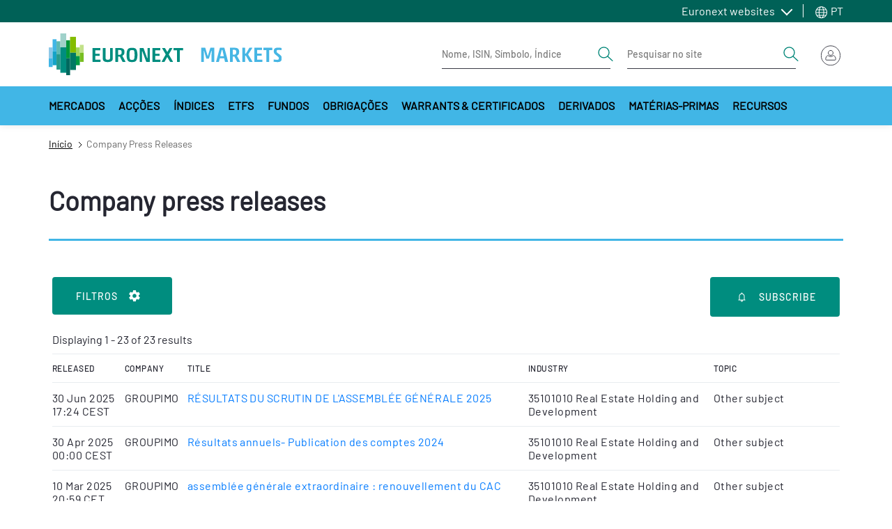

--- FILE ---
content_type: text/html; charset=UTF-8
request_url: https://live.euronext.com/pt/listview/company-press-release/140783
body_size: 38773
content:
<!DOCTYPE html>
<html lang="pt-pt" dir="ltr">
  <head>
    <meta charset="utf-8" />
<noscript><style>form.antibot * :not(.antibot-message) { display: none !important; }</style>
</noscript><meta name="description" content="- Live Euronext quotes, preços em tempo real, gráficos, notícias da empresa, PSI" />
<link rel="canonical" href="https://live.euronext.com/en/listview/company-press-release/140783" />
<meta name="google" content="notranslate" />
<meta name="Generator" content="Drupal 10 (https://www.drupal.org); Commerce 2" />
<meta name="MobileOptimized" content="width" />
<meta name="HandheldFriendly" content="true" />
<meta name="viewport" content="width=device-width, initial-scale=1, shrink-to-fit=no" />
<style>div#sliding-popup, div#sliding-popup .eu-cookie-withdraw-banner, .eu-cookie-withdraw-tab {background: #41b6e6} div#sliding-popup.eu-cookie-withdraw-wrapper { background: transparent; } #sliding-popup h1, #sliding-popup h2, #sliding-popup h3, #sliding-popup p, #sliding-popup label, #sliding-popup div, .eu-cookie-compliance-more-button, .eu-cookie-compliance-secondary-button, .eu-cookie-withdraw-tab { color: #ffffff;} .eu-cookie-withdraw-tab { border-color: #ffffff;}</style>
<meta http-equiv="x-ua-compatible" content="ie=edge" />
<script type="application/ld+json">{
    "@context": "https://schema.org",
    "@type": "BreadcrumbList",
    "itemListElement": [
        {
            "@type": "ListItem",
            "position": 1,
            "item": {
                "@id": "https://live.euronext.com/pt",
                "name": "Início"
            }
        },
        {
            "@type": "ListItem",
            "position": 2,
            "item": {
                "@id": "https://live.euronext.com/pt/listview/company-press-release/140783",
                "name": "Company Press Releases"
            }
        }
    ]
}</script>
<link rel="icon" href="/favicon.ico" type="image/vnd.microsoft.icon" />

    <title>Company press releases - Euronext Live quotes preços</title>
    <link rel="stylesheet" media="all" href="//cdnjs.cloudflare.com/ajax/libs/bootstrap-slider/10.4.0/css/bootstrap-slider.css" />
<link rel="stylesheet" media="all" href="//cdnjs.cloudflare.com/ajax/libs/select2/4.0.6-rc.0/css/select2.min.css" />
<link rel="stylesheet" media="all" href="//maxcdn.icons8.com/fonts/line-awesome/1.1/css/line-awesome-font-awesome.min.css" />
<link rel="stylesheet" media="all" href="//www.amcharts.com/lib/3/plugins/export/export.css" />
<link rel="stylesheet" media="all" href="//www.amcharts.com/lib/3/style.css" />
<link rel="stylesheet" media="all" href="/assets/css/css_KCWAUCRWnWLPoUGYsoItiuYKfaeC09EN4EioDeqHuMA.css?delta=5&amp;language=pt-pt&amp;theme=euronext_live&amp;include=[base64]" />
<link rel="stylesheet" media="all" href="/assets/css/css_QKJPy1idiky7w_-mDvudp1cQDOwdLzO9HJ0nl-eOc1E.css?delta=6&amp;language=pt-pt&amp;theme=euronext_live&amp;include=[base64]" />
<link rel="stylesheet" media="all" href="/assets/css/css_N28MPP2wJUQjCIPVM177nnJ6a8tbTPOdW2lc2oEemPg.css?delta=7&amp;language=pt-pt&amp;theme=euronext_live&amp;include=[base64]" />

    
  </head>
  <body class="layout-no-sidebars page-view-company-press-releases-view path-listview">
    <a href="#main-content" class="visually-hidden focusable skip-link">
      Passar para o conteúdo principal
    </a>
    <noscript><iframe src="https://www.googletagmanager.com/ns.html?id=GTM-TRSWF74"
                  height="0" width="0" style="display:none;visibility:hidden"></iframe></noscript>

      <div class="dialog-off-canvas-main-canvas" data-off-canvas-main-canvas>
    <div id="page-wrapper">
  <div id="page">
    <header class="header">
                <section class="region region-topbar topbar">
    <div class="topbar__container container">
      <div class="topbar__menus">
        <div id="block-system-menu-block-topbar-euronext-menu" class="topbar-euronext-websites">
  
  <div class="topbar__dropdown dropdown">
          <a class="topbar__menulist-toggle topbar__toggle-el dropdown-toggle" href="#" role="button" data-toggle="dropdown" aria-expanded="false">
        Euronext websites
      </a>
              
                  <ul id="block-system-menu-block-topbar-euronext-menu" class="clearfix topbar__menulist-list topbar__dropdown-list dropdown-menu">
                    <li class="nav-item topbar__dropdown-item">
                <a href="https://www.euronext.com" class="nav-link topbar__dropdown-link">Euronext.com</a>
              </li>
                <li class="nav-item topbar__dropdown-item">
                <a href="https://connect2.euronext.com" class="nav-link topbar__dropdown-link">Connect - client portal</a>
              </li>
        </ul>
  


      </div>
</div>
      <div class="topbar-lang-switcher__langs-elements topbar-lang-switcher__dropdown dropdown">
  <a class="topbar-lang-switcher__langs-toggle topbar-lang-switcher__toggle-el dropdown-toggle" href="#" role="button" data-toggle="dropdown" aria-expanded="false">
    <svg class="topbar-lang-switcher__langs-icon" width="20" height="20"><use xlink:href="/themes/custom/euronext_live/frontend-library/public/assets/spritemap.svg#globe"></use></svg>
    PT
  </a>
      <nav class="links topbar-lang-switcher__langs-list topbar-lang-switcher__dropdown-list dropdown-menu"><li hreflang="en" data-drupal-link-system-path="listview/company-press-release/140783" class="en topbar-lang-switcher__dropdown-item"><a href="/en/listview/company-press-release/140783" class="language-link nav-link topbar-lang-switcher__dropdown-link" hreflang="en" data-drupal-link-system-path="listview/company-press-release/140783">en</a></li><li hreflang="fr" data-drupal-link-system-path="listview/company-press-release/140783" class="fr topbar-lang-switcher__dropdown-item"><a href="/fr/listview/company-press-release/140783" class="language-link nav-link topbar-lang-switcher__dropdown-link" hreflang="fr" data-drupal-link-system-path="listview/company-press-release/140783">fr</a></li><li hreflang="nb" data-drupal-link-system-path="listview/company-press-release/140783" class="nb topbar-lang-switcher__dropdown-item"><a href="/nb/listview/company-press-release/140783" class="language-link nav-link topbar-lang-switcher__dropdown-link" hreflang="nb" data-drupal-link-system-path="listview/company-press-release/140783">nb</a></li><li hreflang="nl" data-drupal-link-system-path="listview/company-press-release/140783" class="nl topbar-lang-switcher__dropdown-item"><a href="/nl/listview/company-press-release/140783" class="language-link nav-link topbar-lang-switcher__dropdown-link" hreflang="nl" data-drupal-link-system-path="listview/company-press-release/140783">nl</a></li><li hreflang="pt-pt" data-drupal-link-system-path="listview/company-press-release/140783" class="pt-pt topbar-lang-switcher__dropdown-item is-active"><a href="/pt/listview/company-press-release/140783" class="language-link nav-link topbar-lang-switcher__dropdown-link is-active" hreflang="pt-pt" data-drupal-link-system-path="listview/company-press-release/140783">pt</a></li><li hreflang="de" data-drupal-link-system-path="listview/company-press-release/140783" class="de topbar-lang-switcher__dropdown-item"><a href="/de/listview/company-press-release/140783" class="language-link nav-link topbar-lang-switcher__dropdown-link" hreflang="de" data-drupal-link-system-path="listview/company-press-release/140783">de</a></li><li hreflang="it" data-drupal-link-system-path="listview/company-press-release/140783" class="it topbar-lang-switcher__dropdown-item"><a href="/it/listview/company-press-release/140783" class="language-link nav-link topbar-lang-switcher__dropdown-link" hreflang="it" data-drupal-link-system-path="listview/company-press-release/140783">it</a></li></nav>
  </div>


      </div>
    </div>
  </section>

                    <nav class="header__nav container">
          <div class="d-flex justify-content-between align-items-center py-3">
            
            <div class="header__left d-flex align-items-center">
                <div id="block-responsive-menu-toggle" class="responsive-menu-toggle-wrapper responsive-menu-toggle block block-responsive-menu block-responsive-menu-toggle">
  
    
      <div class="content">
      <a id="toggle-icon" class="header__menu-toggle navbar-toggler mr-4" title="Menu" href="#off-canvas">
  <span class="sr-only">Toggle navigation</span>
  <div class="toggle-open-icon">
    <div class="toggle-open-icon__inner"></div>
  </div>
</a>

<!-- Button trigger modal
<a class="btn btn-circle btn-secondary btn-anchor-menu" href="#off-canvas">
  <span class="sr-only">Toggle Page Menu</span>
  <div class="toggle-open-icon">
    <div class="toggle-open-icon__inner"></div>
  </div>
</a> -->

    </div>
  </div>
<a href="/pt" title="Início" rel="home" class="header__logo navbar-brand">
  <img src="/themes/custom/euronext_live/logo_extended.svg" width="340" height="56" alt="Euronext Logo">
  </a>


            </div>
            <div class="header__right">
              <div class="header__form-elements ml-auto">
                
        
<form class="quote-search form-inline d-lg-flex" data-drupal-selector="awl-tophat-header-search-box-form" action="/pt/listview/company-press-release/140783" method="post" id="awl-tophat-header-search-box-form" accept-charset="UTF-8">
  <div class="quote-search-toggle"></div><div class="header__form form-inline d-lg-flex">


    <input title="Introduza os termos pelos quais pretende pesquisar." placeholder="Nome, ISIN, Símbolo, Índice" data-drupal-selector="edit-search-input-quote" class="form-autocomplete form-search form-control" data-autocomplete-path="/pt/instrumentSearch/searchJSON" type="search" id="edit-search-input-quote" name="search_input_quote" value="" size="15" maxlength="128" />
<button  search_type="quote" data-drupal-selector="edit-search-type-quote" type="submit" id="edit-search-type-quote" name="op" value="Obter cotação" class="button js-form-submit form-submit btn btn-link">
  <span class="sr-only">Search</span>
  <svg viewBox="0 0 24 24" width="24" height="24">
    <use xlink:href="/themes/custom/euronext_live/frontend-library/public/assets//spritemap.svg#search"></use>
  </svg>
</button>
</div><div class="header__form form-inline d-lg-flex ml-4">


    <input title="Introduza os termos pelos quais pretende pesquisar." placeholder="Pesquisar no site" data-drupal-selector="edit-search-input-site" type="search" id="edit-search-input-site" name="search_input_site" value="" size="15" maxlength="128" class="form-search form-control" />
<button  search_type="site" data-drupal-selector="edit-search-type-site" type="submit" id="edit-search-type-site" name="op" value="Pesquisar no Site" class="button js-form-submit form-submit btn btn-link">
  <span class="sr-only">Search</span>
  <svg viewBox="0 0 24 24" width="24" height="24">
    <use xlink:href="/themes/custom/euronext_live/frontend-library/public/assets//spritemap.svg#search"></use>
  </svg>
</button>
</div><input data-drupal-selector="edit-search-language" type="hidden" name="search_language" value="&amp;lan=" class="form-control" /><input autocomplete="off" data-drupal-selector="form-skitzbzubcow608an-n0sxznm4vkhrc3cwxjjj2epek" type="hidden" name="form_build_id" value="form-skiTZbZUbcoW608aN_N0sXZNM4VKHrc3CwxjJJ2ePek" class="form-control" /><input data-drupal-selector="edit-awl-tophat-header-search-box-form" type="hidden" name="form_id" value="awl_tophat_header_search_box_form" class="form-control" />
</form>




              </div>
              <div class="header__actions">
                
  <div id="block-awl-mobile-search-menu" class="block block-awl-mobile-search-menu">
  
    
      <div class="content">
      <div class="header-search-forms-mobile-container">
  <a id='awl_mobile_search_menu_link' href='#mobile-search-menu' class="header-search-forms-mobile-container__cta">
    Pesquisar
  </a>
  <nav id="mobile-search-menu" class="header-search-forms-mobile-container__menus mm-menu_pagedim-black">
    <ul>
      <li>      
<form class="quote-search form-inline d-lg-flex" data-drupal-selector="awl-tophat-header-search-box-form-2" action="/pt/listview/company-press-release/140783" method="post" id="awl-tophat-header-search-box-form--2" accept-charset="UTF-8">
  <div class="quote-search-toggle"></div><div class="header__form form-inline d-lg-flex">


    <input title="Introduza os termos pelos quais pretende pesquisar." placeholder="Nome, ISIN, Símbolo, Índice" data-drupal-selector="edit-search-input-quote" class="form-autocomplete form-search form-control" data-autocomplete-path="/pt/instrumentSearch/searchJSON" type="search" id="edit-search-input-quote--2" name="search_input_quote" value="" size="15" maxlength="128" />
<button  search_type="quote" data-drupal-selector="edit-search-type-quote" type="submit" id="edit-search-type-quote--2" name="op" value="Obter cotação" class="button js-form-submit form-submit btn btn-link">
  <span class="sr-only">Search</span>
  <svg viewBox="0 0 24 24" width="24" height="24">
    <use xlink:href="/themes/custom/euronext_live/frontend-library/public/assets//spritemap.svg#search"></use>
  </svg>
</button>
</div><div class="header__form form-inline d-lg-flex ml-4">


    <input title="Introduza os termos pelos quais pretende pesquisar." placeholder="Pesquisar no site" data-drupal-selector="edit-search-input-site" type="search" id="edit-search-input-site--2" name="search_input_site" value="" size="15" maxlength="128" class="form-search form-control" />
<button  search_type="site" data-drupal-selector="edit-search-type-site" type="submit" id="edit-search-type-site--2" name="op" value="Pesquisar no Site" class="button js-form-submit form-submit btn btn-link">
  <span class="sr-only">Search</span>
  <svg viewBox="0 0 24 24" width="24" height="24">
    <use xlink:href="/themes/custom/euronext_live/frontend-library/public/assets//spritemap.svg#search"></use>
  </svg>
</button>
</div><input data-drupal-selector="edit-search-language" type="hidden" name="search_language" value="&amp;lan=" class="form-control" /><input autocomplete="off" data-drupal-selector="form-lidpf9l8niplzjtwqaqsur-2cevy4llqkadmx3fwkpw" type="hidden" name="form_build_id" value="form-LiDpF9L8niPlzjTwqaQsuR_2ceVy4LlQkaDmX3FWKpw" class="form-control" /><input data-drupal-selector="edit-awl-tophat-header-search-box-form-2" type="hidden" name="form_id" value="awl_tophat_header_search_box_form" class="form-control" />
</form>


</li>
    </ul>
  </nav>
</div>

    </div>
  </div>
      <div class="tophat-container">

      <div class="btn-group ml-3">
      <div class="cart" data-toggle="dropdown" aria-haspopup="true"
           aria-expanded="false"></div>
    </div>
  
      <div class="btn-group">

      <div id="user-menu-toggle-js">
        <div class="user-menu-icon">
                      <img src="/themes/custom/euronext_live/frontend-library/public/assets//icons/login-icon-anonymous.svg"
                 alt="Euronext Profile">
                  </div>
      </div>

              
<div class="user-menu-area user-menu-area__not-logged">
        
                          <span class="user-menu-item user-menu-item__zero">My profile</span>
      
    
                          <span class="user-menu-item user-menu-item__zero">My Subscriptions</span>
      
    
                          <span class="user-menu-item user-menu-item__zero">Watchlists</span>
      
    
                          <span class="user-menu-item user-menu-item__zero">Quote alerts</span>
      
    
                          <a href="https://connect2.euronext.com/user/register/live_registration" class="menu-not-logged__create user-menu-item user-menu-item__zero">Create account</a>
      
    
                          <a href="/pt/caslogin" class="menu-not-logged__sign user-menu-item user-menu-item__zero" data-drupal-link-system-path="caslogin">Sign in</a>
      
      

</div>



      
    </div>
</div>



              </div>
            </div>
          </div>
        </nav>
                  <nav class="megamenu d-none d-xl-block">
              <div id="block-menu-warm-materialized-menu-block-secondary-navigation" class="block block-menu-warm-cache block-menu-warm-materialized-menu-blocksecondary-navigation">
  
    
      <div class="content">
      
              <div class="container">
        <div class="megamenu__container">
          <button  class="megamenu__arrow megamenu__scroll-left is-hidden" aria-label="Scroll left">
            <svg width="8" height="14" viewBox="0 0 8 14" fill="none" xmlns="http://www.w3.org/2000/svg">
              <path d="M6.68283 0.307832L0.432831 6.55783C0.374721 6.61588 0.328621 6.68481 0.297168 6.76068C0.265716 6.83656 0.249527 6.91788 0.249527 7.00002C0.249527 7.08215 0.265716 7.16348 0.297168 7.23936C0.328621 7.31523 0.374721 7.38416 0.432831 7.44221L6.68283 13.6922C6.80011 13.8095 6.95917 13.8754 7.12502 13.8754C7.29087 13.8754 7.44993 13.8095 7.56721 13.6922C7.68448 13.5749 7.75037 13.4159 7.75037 13.25C7.75037 13.0842 7.68448 12.9251 7.56721 12.8078L1.75861 7.00002L7.56721 1.19221C7.62528 1.13414 7.67134 1.0652 7.70276 0.989329C7.73419 0.913459 7.75037 0.832141 7.75037 0.750019C7.75037 0.667897 7.73419 0.586579 7.70276 0.510709C7.67134 0.434838 7.62528 0.3659 7.56721 0.307832C7.50914 0.249763 7.4402 0.203701 7.36433 0.172274C7.28846 0.140847 7.20714 0.124671 7.12502 0.124671C7.0429 0.124671 6.96158 0.140847 6.88571 0.172274C6.80984 0.203701 6.7409 0.249763 6.68283 0.307832Z" fill="#252631"/>
            </svg>
          </button>
          <div class="megamenu__scroll">
            <ul  class="clearfix megamenu__first-level menu megamenu__wrap">
                    <li class="menu-item menu-item--level-0 menu-item--expanded">
                                              <a class="menu-link menu-link--level-0 dropdown-toggle" id="e042bb14-b474-4dd6-a9aa-706076049a0f" data-toggle="dropdown" aria-haspopup="true" aria-expanded="false" role="button" href="#">
            Mercados
          </a>
                                      <div aria-labelledby="e042bb14-b474-4dd6-a9aa-706076049a0f" class="megamenu__childs dropdown-menu">
              <div class="container">
                <div class="megamenu__close-wrapper">
                  <button type="button" class="megamenu__close" aria-label="Close">
                    <span>close menu</span>
                    <svg viewBox="0 0 20 20" width="20" height="20" class="">
                      <use xlink:href="/themes/custom/euronext_live/frontend-library/public/assets/spritemap.svg#close"></use>
                    </svg>
                  </button>
                </div>
                <div class="row">
                  <div class="megamenu__menu-cols">
                                                                                                                                                                              <div class="sub-container--level-1">
      <ul class="menu menu--level-1">
                    <li class="menu-item menu-item--level-1 menu-item--expanded">
                          <a href="/pt/markets/amsterdam" class="menu-link menu-link--level-1" data-drupal-link-system-path="node/117573">Amesterdão</a>
                                                    <div class="sub-container--level-2">
      <ul class="menu menu--level-2">
                    <li class="menu-item menu-item--level-2 menu-item--collapsed">
                          <a href="/pt/markets/amsterdam/equities/list" class="menu-link menu-link--level-2" data-drupal-link-system-path="pd_es/stocks/XAMS,TNLA/dp_stocks/df_stocks2/dt_stocks_ams">Ações</a>
                      </li>
                <li class="menu-item menu-item--level-2">
                          <a href="/pt/markets/amsterdam/indices/list" class="menu-link menu-link--level-2" data-drupal-link-system-path="node/12848044">Índices</a>
                      </li>
                <li class="menu-item menu-item--level-2">
                          <a href="/pt/markets/amsterdam/etfs/list" class="menu-link menu-link--level-2" data-drupal-link-system-path="product_directory/etfs-amsterdam">ETFs</a>
                      </li>
                <li class="menu-item menu-item--level-2">
                          <a href="/pt/markets/amsterdam/bonds/list" class="menu-link menu-link--level-2" data-drupal-link-system-path="pd_es/bond/XAMS/dp_bond/df_bond2/dt_bonds_ams">Obrigações</a>
                      </li>
                <li class="menu-item menu-item--level-2">
                          <a href="/pt/markets/amsterdam/funds/list" class="menu-link menu-link--level-2" data-drupal-link-system-path="pd_es/funds/XAMS/dp_funds/none/dt_funds_ams">Fundos</a>
                      </li>
                <li class="menu-item menu-item--level-2">
                          <a href="/pt/markets/amsterdam/structured-products/list" class="menu-link menu-link--level-2" data-drupal-link-system-path="pd_es/warrt/XAMS/dp_warrt3/df_warrt3/dt_warrt_ams">Warrants &amp; Certificados</a>
                      </li>
                <li class="menu-item menu-item--level-2 menu-item--collapsed">
                          <a href="/pt/markets/amsterdam/index-derivatives/futures/list" class="menu-link menu-link--level-2" data-drupal-link-system-path="listview/contracts-nofilter/400/427/404">Derivados</a>
                      </li>
               </ul>
    </div>
      
                        </li>
                <li class="menu-item menu-item--level-1 menu-item--expanded">
                          <a href="/pt/markets/brussels" class="menu-link menu-link--level-1" data-drupal-link-system-path="node/117575">Bruxelas</a>
                                                    <div class="sub-container--level-2">
      <ul class="menu menu--level-2">
                    <li class="menu-item menu-item--level-2 menu-item--collapsed">
                          <a href="/pt/markets/brussels/equities/list" title="Brussels stocks" class="menu-link menu-link--level-2" data-drupal-link-system-path="pd_es/stocks/XBRU,ALXB,MLXB,TNLB,ENXB/dp_stocks/df_stocks2/dt_stocks_bru">Acções</a>
                      </li>
                <li class="menu-item menu-item--level-2">
                          <a href="/pt/markets/brussels/indices/list" title="Brussels indices" class="menu-link menu-link--level-2" data-drupal-link-system-path="node/12848046">índices</a>
                      </li>
                <li class="menu-item menu-item--level-2">
                          <a href="/pt/markets/brussels/etfs/list" title="Brussels ETFs" class="menu-link menu-link--level-2" data-drupal-link-system-path="product_directory/etfs-brussels">ETFs</a>
                      </li>
                <li class="menu-item menu-item--level-2">
                          <a href="/pt/markets/brussels/bonds/list" title="Brussels bonds" class="menu-link menu-link--level-2" data-drupal-link-system-path="pd_es/bond/ALXB,XBRU,MLXB,ENXB,VPXB/dp_bond/df_bond2/dt_bonds_bru">Obrigações</a>
                      </li>
                <li class="menu-item menu-item--level-2">
                          <a href="/pt/markets/brussels/structured-products/list" title="Brussels structured products" class="menu-link menu-link--level-2" data-drupal-link-system-path="pd_es/warrt/XBRU/dp_warrt3/df_warrt3/dt_warrt_bru">Warrants &amp; Certificados</a>
                      </li>
                <li class="menu-item menu-item--level-2 menu-item--collapsed">
                          <a href="/pt/markets/brussels/index-derivatives/futures/list" title="Brussels derivative products" class="menu-link menu-link--level-2" data-drupal-link-system-path="listview/contracts-nofilter/400/427/405">Derivados</a>
                      </li>
               </ul>
    </div>
      
                        </li>
                <li class="menu-item menu-item--level-1 menu-item--expanded">
                          <a href="/pt/markets/dublin" class="menu-link menu-link--level-1" data-drupal-link-system-path="node/117576">Dublin</a>
                                                    <div class="sub-container--level-2">
      <ul class="menu menu--level-2">
                    <li class="menu-item menu-item--level-2 menu-item--collapsed">
                          <a href="/pt/markets/dublin/equities/list" class="menu-link menu-link--level-2" data-drupal-link-system-path="pd_es/stocks/XESM,XMSM,XATL,XACD/dp_stocks/df_stocks2/dt_stocks_dub">Stocks</a>
                      </li>
                <li class="menu-item menu-item--level-2">
                          <a href="/pt/markets/dublin/indices/list" class="menu-link menu-link--level-2" data-drupal-link-system-path="node/12848049">Indices</a>
                      </li>
                <li class="menu-item menu-item--level-2">
                          <a href="/pt/markets/dublin/etfs/list" class="menu-link menu-link--level-2" data-drupal-link-system-path="product_directory/etfs-dublin">ETFs</a>
                      </li>
                <li class="menu-item menu-item--level-2">
                          <a href="/pt/markets/dublin/bonds/list" class="menu-link menu-link--level-2" data-drupal-link-system-path="node/4558713">Bonds</a>
                      </li>
                <li class="menu-item menu-item--level-2">
                          <a href="/pt/markets/dublin/govbonds/list" class="menu-link menu-link--level-2" data-drupal-link-system-path="markets/dublin/govbonds/list">Irish Government Bonds</a>
                      </li>
                <li class="menu-item menu-item--level-2">
                          <a href="/pt/markets/dublin/funds/list" title="dublin funds directory" class="menu-link menu-link--level-2" data-drupal-link-system-path="markets/dublin/funds/list">Funds</a>
                      </li>
                <li class="menu-item menu-item--level-2">
                          <a href="/pt/markets/dublin/daily-official-list" class="menu-link menu-link--level-2" data-drupal-link-system-path="node/216172">DOL</a>
                      </li>
               </ul>
    </div>
      
                        </li>
                <li class="menu-item menu-item--level-1 menu-item--expanded">
                          <a href="/pt/markets/lisbon" class="menu-link menu-link--level-1" data-drupal-link-system-path="node/117577">Lisboa</a>
                                                    <div class="sub-container--level-2">
      <ul class="menu menu--level-2">
                    <li class="menu-item menu-item--level-2 menu-item--collapsed">
                          <a href="/pt/markets/lisbon/equities/list" class="menu-link menu-link--level-2" data-drupal-link-system-path="pd_es/stocks/XLIS,ALXL,ENXL/dp_stocks/df_stocks2/dt_stocks_lis">Acções</a>
                      </li>
                <li class="menu-item menu-item--level-2">
                          <a href="/pt/markets/lisbon/indices/list" class="menu-link menu-link--level-2" data-drupal-link-system-path="node/12848050">Indices</a>
                      </li>
                <li class="menu-item menu-item--level-2">
                          <a href="/pt/products/fixed-income/lisbon/list" class="menu-link menu-link--level-2" data-drupal-link-system-path="pd/bond/ALXL,XLIS,ENXL/dp_bond/df_bond2/dt_bonds_lis">Obrigações</a>
                      </li>
                <li class="menu-item menu-item--level-2">
                          <a href="/pt/markets/lisbon/funds/list" class="menu-link menu-link--level-2" data-drupal-link-system-path="pd_es/funds/XLIS,ENXL/dp_funds/none/dt_funds_lis">Funds</a>
                      </li>
                <li class="menu-item menu-item--level-2 menu-item--collapsed">
                          <a href="/pt/markets/lisbon/index-derivatives/futures/list" class="menu-link menu-link--level-2" data-drupal-link-system-path="listview/contracts-nofilter/400/427/406">Derivados</a>
                      </li>
               </ul>
    </div>
      
                        </li>
                <li class="menu-item menu-item--level-1 menu-item--expanded">
                          <a href="/pt/markets/milan" class="menu-link menu-link--level-1" data-drupal-link-system-path="node/12055948">Milan</a>
                                                    <div class="sub-container--level-2">
      <ul class="menu menu--level-2">
                    <li class="menu-item menu-item--level-2 menu-item--collapsed">
                          <a href="/pt/markets/milan/equities/list" class="menu-link menu-link--level-2" data-drupal-link-system-path="pd_es/stocks/MTAA,EXGM,MTAH,MIVX,BGEM,ETLX/dp_stocks/df_stocks2/dt_stocks_mil">Stocks</a>
                      </li>
                <li class="menu-item menu-item--level-2">
                          <a href="/pt/markets/milan/etfs/list" class="menu-link menu-link--level-2" data-drupal-link-system-path="product_directory/etfs-milan">ETFs</a>
                      </li>
                <li class="menu-item menu-item--level-2">
                          <a href="/pt/markets/milan/bonds/list" class="menu-link menu-link--level-2" data-drupal-link-system-path="pd_es/bond/ETLX,MOTX,XMOT,EXGM/dp_bond2/df_bond2/dt_bonds_mil">Bonds</a>
                      </li>
                <li class="menu-item menu-item--level-2">
                          <a href="/pt/markets/milan/funds/list" class="menu-link menu-link--level-2" data-drupal-link-system-path="pd_es/funds/ATFX,MIVX/dp_funds/df_funds/dt_funds_mil">Funds</a>
                      </li>
                <li class="menu-item menu-item--level-2 menu-item--collapsed">
                          <a href="/pt/markets/milan/structured-products/list" class="menu-link menu-link--level-2" data-drupal-link-system-path="pd_es/warrt/ETLX,SEDX/dp_warrt3/df_warrt3/dt_warrt_milan">Structured Products</a>
                      </li>
                <li class="menu-item menu-item--level-2 menu-item--collapsed">
                          <a href="/pt/markets/milan/derivatives/list" class="menu-link menu-link--level-2" data-drupal-link-system-path="listview/contracts-location-nocommo/2156">Derivatives</a>
                      </li>
               </ul>
    </div>
      
                        </li>
                <li class="menu-item menu-item--level-1 menu-item--expanded">
                          <a href="/pt/markets/oslo" class="menu-link menu-link--level-1" data-drupal-link-system-path="node/3236381">Oslo</a>
                                                    <div class="sub-container--level-2">
      <ul class="menu menu--level-2">
                    <li class="menu-item menu-item--level-2 menu-item--collapsed">
                          <a href="/pt/markets/oslo/equities/list" class="menu-link menu-link--level-2" data-drupal-link-system-path="pd_es/stocks/XOSL,MERK,XOAS/dp_stocks/df_stocks2/dt_stocks_osl">Stocks</a>
                      </li>
                <li class="menu-item menu-item--level-2">
                          <a href="/pt/markets/oslo/indices/list" class="menu-link menu-link--level-2" data-drupal-link-system-path="pd/index/XOSL/dp_index/df_index2/dt_index_osl">Equity indices</a>
                      </li>
                <li class="menu-item menu-item--level-2">
                          <a href="/pt/markets/oslo/etfs/list" class="menu-link menu-link--level-2" data-drupal-link-system-path="product_directory/etfs-oslo">ETFs</a>
                      </li>
                <li class="menu-item menu-item--level-2 menu-item--collapsed">
                          <a href="/pt/products/fixed-income/oslo/list" class="menu-link menu-link--level-2" data-drupal-link-system-path="pd/bond/XOSL,XOAM/dp_bond/df_bond2/dt_bonds_osl">Bonds</a>
                      </li>
                <li class="menu-item menu-item--level-2">
                          <a href="/pt/products/funds/oslo-mutual-funds" class="menu-link menu-link--level-2" data-drupal-link-system-path="pd_es/funds/WOMF/dp_funds2/df_funds3/dt_mutual_funds">Funds</a>
                      </li>
                <li class="menu-item menu-item--level-2 menu-item--collapsed">
                          <a href="/pt/markets/oslo/derivatives/list" class="menu-link menu-link--level-2" data-drupal-link-system-path="node/3477649">Derivatives</a>
                      </li>
               </ul>
    </div>
      
                        </li>
                <li class="menu-item menu-item--level-1 menu-item--expanded">
                          <a href="/pt/markets/paris" class="menu-link menu-link--level-1" data-drupal-link-system-path="node/117567">Paris</a>
                                                    <div class="sub-container--level-2">
      <ul class="menu menu--level-2">
                    <li class="menu-item menu-item--level-2 menu-item--collapsed">
                          <a href="/pt/markets/paris/equities/list" class="menu-link menu-link--level-2" data-drupal-link-system-path="pd_es/stocks/XPAR,ALXP,XMLI/dp_stocks/df_stocks2/dt_stocks_par">Stocks</a>
                      </li>
                <li class="menu-item menu-item--level-2">
                          <a href="/pt/markets/paris/indices/list" class="menu-link menu-link--level-2" data-drupal-link-system-path="node/12848051">Indices</a>
                      </li>
                <li class="menu-item menu-item--level-2">
                          <a href="/pt/markets/paris/etfs/list" class="menu-link menu-link--level-2" data-drupal-link-system-path="product_directory/etfs-paris">ETFs</a>
                      </li>
                <li class="menu-item menu-item--level-2">
                          <a href="/pt/products/fixed-income/paris/list" class="menu-link menu-link--level-2" data-drupal-link-system-path="pd/bond/ALXP,XPAR,XMLI/dp_bond/df_bond2/dt_bonds_par">Bonds</a>
                      </li>
                <li class="menu-item menu-item--level-2">
                          <a href="/pt/markets/paris/structured-products/list" class="menu-link menu-link--level-2" data-drupal-link-system-path="pd_es/warrt/XPAR,XMLI/dp_warrt3/df_warrt3/dt_warrt_par">Structured products</a>
                      </li>
                <li class="menu-item menu-item--level-2 menu-item--collapsed">
                          <a href="/pt/markets/paris/index-derivatives/futures/list" class="menu-link menu-link--level-2" data-drupal-link-system-path="listview/contracts-nofilter/400/427/408">Derivatives</a>
                      </li>
               </ul>
    </div>
      
                        </li>
               </ul>
    </div>
      
                  </div>
                                                                              <div class="megamenu__menu-promo">
                      <div class="megamenu__menu-promo-content">
                        <div>
  
  
</div>

                      </div>
                    </div>
                                  </div>
              </div>
            </div>
                        </li>
                <li class="menu-item menu-item--level-0 menu-item--expanded">
                                              <a class="menu-link menu-link--level-0 dropdown-toggle" id="edbe8e93-ffa8-43d2-b1ca-7d9b103430e2" data-toggle="dropdown" aria-haspopup="true" aria-expanded="false" role="button" href="#">
            Acções
          </a>
                                      <div aria-labelledby="edbe8e93-ffa8-43d2-b1ca-7d9b103430e2" class="megamenu__childs dropdown-menu">
              <div class="container">
                <div class="megamenu__close-wrapper">
                  <button type="button" class="megamenu__close" aria-label="Close">
                    <span>close menu</span>
                    <svg viewBox="0 0 20 20" width="20" height="20" class="">
                      <use xlink:href="/themes/custom/euronext_live/frontend-library/public/assets/spritemap.svg#close"></use>
                    </svg>
                  </button>
                </div>
                <div class="row">
                  <div class="megamenu__menu-cols">
                                                                                                                                                                              <div class="sub-container--level-1">
      <ul class="menu menu--level-1">
                    <li class="menu-item menu-item--level-1">
                          <a href="/pt/products/equities" class="menu-link menu-link--level-1" data-drupal-link-system-path="node/117557">Vista global</a>
                      </li>
                <li class="menu-item menu-item--level-1 menu-item--expanded">
                          <a href="/pt/products/equities/list" class="menu-link menu-link--level-1" data-drupal-link-system-path="pd_es/stocks/dm_all_stock/dp_stocks/df_stocks/dt_stocks_all">Todas as ações</a>
                                                    <div class="sub-container--level-2">
      <ul class="menu menu--level-2">
                    <li class="menu-item menu-item--level-2">
                          <a href="/pt/products/equities/regulated/list" class="menu-link menu-link--level-2" data-drupal-link-system-path="pd_es/stocks/XPAR,XAMS,XBRU,XLIS,XLDN,XMSM,XOSL,MTAA/dp_stocks/df_stocks2/dt_stocks_allreg">Euronext regulated</a>
                      </li>
                <li class="menu-item menu-item--level-2">
                          <a href="/pt/products/equities/growth/list" class="menu-link menu-link--level-2" data-drupal-link-system-path="pd_es/stocks/ALXB,ALXL,ALXP,XESM,MERK,EXGM/dp_stocks/df_stocks2/dt_stocks_allgro">Euronext Growth</a>
                      </li>
                <li class="menu-item menu-item--level-2">
                          <a href="/pt/products/equities/access/list" class="menu-link menu-link--level-2" data-drupal-link-system-path="pd_es/stocks/XMLI,MLXB,ENXL,XACD/dp_stocks/df_stocks2/dt_stocks_allacc">Euronext Access</a>
                      </li>
                <li class="menu-item menu-item--level-2">
                          <a href="/pt/products/equities/expand/list" class="menu-link menu-link--level-2" data-drupal-link-system-path="pd_es/stocks/XOAS/dp_stocks/df_stocks2/dt_stocks_allexpand">Euronext Expand</a>
                      </li>
                <li class="menu-item menu-item--level-2">
                          <a href="/pt/products/equities/global-equity-market/list" class="menu-link menu-link--level-2" data-drupal-link-system-path="pd_es/stocks/BGEM/dp_stocks/df_stocks3/dt_stocks_bgem">Euronext Global Equity Market</a>
                      </li>
                <li class="menu-item menu-item--level-2">
                          <a href="/pt/products/equities/eurotlx/list" class="menu-link menu-link--level-2" data-drupal-link-system-path="pd_es/stocks/ETLX/dp_stocks/df_stocks3/dt_stocks_etlx">EuroTLX</a>
                      </li>
                <li class="menu-item menu-item--level-2">
                          <a href="/pt/products/equities/trading-after-hours/list" class="menu-link menu-link--level-2" data-drupal-link-system-path="pd_es/stocks/MTAH/dp_stocks/df_stocks4/dt_stocks_tah">Trading After Hours</a>
                      </li>
               </ul>
    </div>
      
                        </li>
                <li class="menu-item menu-item--level-1 menu-item--expanded">
                          <a href="/pt/products/equities/ipos" class="menu-link menu-link--level-1" data-drupal-link-system-path="node/206909">IPOs</a>
                                                    <div class="sub-container--level-2">
      <ul class="menu menu--level-2">
                    <li class="menu-item menu-item--level-2">
                          <a href="/pt/ipo-showcase" class="menu-link menu-link--level-2" data-drupal-link-system-path="ipo-showcase">All IPOs</a>
                      </li>
               </ul>
    </div>
      
                        </li>
                <li class="menu-item menu-item--level-1 menu-item--expanded">
                          <a href="/pt/products/equities/company-news" class="menu-link menu-link--level-1" data-drupal-link-system-path="listview/company-press-releases">Company regulated news</a>
                                                    <div class="sub-container--level-2">
      <ul class="menu menu--level-2">
                    <li class="menu-item menu-item--level-2">
                          <a href="/pt/products/equities/company-news" class="menu-link menu-link--level-2" data-drupal-link-system-path="listview/company-press-releases">Latest</a>
                      </li>
                <li class="menu-item menu-item--level-2">
                          <a href="/pt/products/equities/company-news-archive" class="menu-link menu-link--level-2" data-drupal-link-system-path="listview/company-press-releases-arch">Archive</a>
                      </li>
               </ul>
    </div>
      
                        </li>
                <li class="menu-item menu-item--level-1">
                          <a href="/pt/products/equities/tech-leaders" class="menu-link menu-link--level-1" data-drupal-link-system-path="pd_es/stocks/ALXP,XPAR,XAMS,XBRU,XLIS,MERK,XESM,XMSM,XOSL,MTAA/dp_stocks/df_stocks2/dt_stocks_techleaders/100/all">Euronext Tech Leaders</a>
                      </li>
                <li class="menu-item menu-item--level-1">
                          <a href="/pt/equities/family-business" class="menu-link menu-link--level-1" data-drupal-link-system-path="node/117782">Family business</a>
                      </li>
                <li class="menu-item menu-item--level-1">
                          <a href="/pt/products/equities/listing-sponsors" class="menu-link menu-link--level-1" data-drupal-link-system-path="node/204975">Listing sponsors</a>
                      </li>
                <li class="menu-item menu-item--level-1">
                          <a href="/pt/node/12845173" class="menu-link menu-link--level-1" data-drupal-link-system-path="node/12845173">Equities Espresso</a>
                      </li>
               </ul>
    </div>
      
                  </div>
                                                                              <div class="megamenu__menu-promo">
                      <div class="megamenu__menu-promo-content">
                        <div>
  
  
      <div>  <div class="paragraph paragraph--type--promotional-area paragraph--view-mode--default promo-area">
          
              <div class="promo-area__image">
              <div class="field field--name-field-promo-image field--type-entity-reference field--label-hidden field__items">
                <div class="field__item">
            <picture>
            <img loading="lazy" src="/sites/default/files/styles/promo_area/public/2025-10/esg_trends_report_0.png?itok=Hvs4iDGd" width="470" height="313" alt="Euronext - ESG Trends Report 2025" class="img-fluid w-100" />

  </picture>


            </div>
          </div>

        </div>
                    <div class="promo-area__tagline">
          Sustainable finance
        </div>
                    <div class="promo-area__title">
          2025 Euronext ESG Trends Report 
        </div>
                    <div class="promo-area__desc">
          <p>A data-driven snapshot of how Euronext-listed companies are advancing their Environmental, Social and Governance (ESG) practices.&nbsp;</p>
        </div>
                    <a class="promo-area__link" href="https://www.euronext.com/news/2025-euronext-esg-trends-report-reveals-continued-progress-and-rising-ambition-across-esg">
          Read more
        <a/>
            
      </div>
</div>
  
</div>

                      </div>
                    </div>
                                  </div>
              </div>
            </div>
                        </li>
                <li class="menu-item menu-item--level-0 menu-item--expanded">
                                              <a class="menu-link menu-link--level-0 dropdown-toggle" id="_d59c14a-9534-415d-8559-4a7038a67a7d" data-toggle="dropdown" aria-haspopup="true" aria-expanded="false" role="button" href="#">
            índices
          </a>
                                      <div aria-labelledby="_d59c14a-9534-415d-8559-4a7038a67a7d" class="megamenu__childs dropdown-menu">
              <div class="container">
                <div class="megamenu__close-wrapper">
                  <button type="button" class="megamenu__close" aria-label="Close">
                    <span>close menu</span>
                    <svg viewBox="0 0 20 20" width="20" height="20" class="">
                      <use xlink:href="/themes/custom/euronext_live/frontend-library/public/assets/spritemap.svg#close"></use>
                    </svg>
                  </button>
                </div>
                <div class="row">
                  <div class="megamenu__menu-cols">
                                                                                                                                                                              <div class="sub-container--level-1">
      <ul class="menu menu--level-1">
                    <li class="menu-item menu-item--level-1">
                          <a href="/pt/products/indices" class="menu-link menu-link--level-1" data-drupal-link-system-path="node/117550">Vista global</a>
                      </li>
                <li class="menu-item menu-item--level-1 menu-item--expanded">
                          <a href="/pt/products/indices/list" class="menu-link menu-link--level-1" data-drupal-link-system-path="node/12126854">Todos os índices</a>
                                                    <div class="sub-container--level-2">
      <ul class="menu menu--level-2">
                    <li class="menu-item menu-item--level-2">
                          <a href="/pt/node/2059831" class="menu-link menu-link--level-2" data-drupal-link-system-path="node/2059831">ESG indices</a>
                      </li>
                <li class="menu-item menu-item--level-2">
                          <a href="/pt/products/indices/flagship" class="menu-link menu-link--level-2" data-drupal-link-system-path="node/12847714">Flagship indices</a>
                      </li>
                <li class="menu-item menu-item--level-2">
                          <a href="/pt/products/indices/broad" class="menu-link menu-link--level-2" data-drupal-link-system-path="node/12847830">Broad indices</a>
                      </li>
                <li class="menu-item menu-item--level-2">
                          <a href="/pt/products/indices/sector" class="menu-link menu-link--level-2" data-drupal-link-system-path="node/12847829">Sector indices</a>
                      </li>
                <li class="menu-item menu-item--level-2">
                          <a href="/pt/products/indices/thematic" class="menu-link menu-link--level-2" data-drupal-link-system-path="node/12847828">Thematic indices</a>
                      </li>
                <li class="menu-item menu-item--level-2">
                          <a href="/pt/products/indices/commodity" class="menu-link menu-link--level-2" data-drupal-link-system-path="node/12848629">Commodity indices</a>
                      </li>
                <li class="menu-item menu-item--level-2">
                          <a href="/pt/products/indices/fixed-income" class="menu-link menu-link--level-2" data-drupal-link-system-path="node/12847832">Fixed Income indices</a>
                      </li>
                <li class="menu-item menu-item--level-2">
                          <a href="/pt/products/indices/crypto" class="menu-link menu-link--level-2" data-drupal-link-system-path="node/12847831">Crypto indices</a>
                      </li>
               </ul>
    </div>
      
                        </li>
                <li class="menu-item menu-item--level-1">
                          <a href="/pt/node/12751935" class="menu-link menu-link--level-1" data-drupal-link-system-path="node/12751935">Introducing Euronext Indices</a>
                      </li>
                <li class="menu-item menu-item--level-1">
                          <a href="/pt/products/indices/all-indices-documents" class="menu-link menu-link--level-1" data-drupal-link-system-path="node/10647454">Index documents</a>
                      </li>
                <li class="menu-item menu-item--level-1">
                          <a href="/pt/products/indices/announcements" class="menu-link menu-link--level-1" data-drupal-link-system-path="node/6922392">Index announcements</a>
                      </li>
                <li class="menu-item menu-item--level-1">
                          <a href="/pt/products/indices/consultations" class="menu-link menu-link--level-1" data-drupal-link-system-path="node/117907">Index consultations</a>
                      </li>
                <li class="menu-item menu-item--level-1">
                          <a href="/pt/products/indices/contact" class="menu-link menu-link--level-1" data-drupal-link-system-path="node/117807">Contact Euronext indices</a>
                      </li>
               </ul>
    </div>
      
                  </div>
                                                                              <div class="megamenu__menu-promo">
                      <div class="megamenu__menu-promo-content">
                        <div>
  
  
      <div>  <div class="paragraph paragraph--type--promotional-area paragraph--view-mode--default promo-area">
          
              <div class="promo-area__image">
              <div class="field field--name-field-promo-image field--type-entity-reference field--label-hidden field__items">
                <div class="field__item">
            <picture>
            <img loading="lazy" src="/sites/default/files/styles/promo_area/public/2025-11/webpage_callout_-_index_whitepaper_4.png?itok=1AwkIeOv" width="470" height="315" alt="Euronext Indices - publication white paper strategic autonomy" class="img-fluid w-100" />

  </picture>


            </div>
          </div>

        </div>
                    <div class="promo-area__tagline">
          A milestone in a decade of transformation
        </div>
                    <div class="promo-area__title">
          Euronext joins the CAC 40®
        </div>
                    <div class="promo-area__desc">
          <p>As of 22 September 2025, Euronext has officially joined the CAC 40®, France’s flagship blue-chip index.&nbsp;</p>
        </div>
                    <a class="promo-area__link" href="/pt/product/indices/FR0003500008-XPAR">
          Read more
        <a/>
            
      </div>
</div>
  
</div>

                      </div>
                    </div>
                                  </div>
              </div>
            </div>
                        </li>
                <li class="menu-item menu-item--level-0 menu-item--expanded">
                                              <a class="menu-link menu-link--level-0 dropdown-toggle" id="e8513336-1c84-46e9-88cd-f187548abce5" data-toggle="dropdown" aria-haspopup="true" aria-expanded="false" role="button" href="#">
            ETFs
          </a>
                                      <div aria-labelledby="e8513336-1c84-46e9-88cd-f187548abce5" class="megamenu__childs dropdown-menu">
              <div class="container">
                <div class="megamenu__close-wrapper">
                  <button type="button" class="megamenu__close" aria-label="Close">
                    <span>close menu</span>
                    <svg viewBox="0 0 20 20" width="20" height="20" class="">
                      <use xlink:href="/themes/custom/euronext_live/frontend-library/public/assets/spritemap.svg#close"></use>
                    </svg>
                  </button>
                </div>
                <div class="row">
                  <div class="megamenu__menu-cols">
                                                                                                                                                                              <div class="sub-container--level-1">
      <ul class="menu menu--level-1">
                    <li class="menu-item menu-item--level-1">
                          <a href="/pt/products/etfs" class="menu-link menu-link--level-1" data-drupal-link-system-path="node/117561">Vista global</a>
                      </li>
                <li class="menu-item menu-item--level-1">
                          <a href="/pt/product_directory/esg-etfs" class="menu-link menu-link--level-1" data-drupal-link-system-path="product_directory/esg-etfs">ESG ETFs</a>
                      </li>
                <li class="menu-item menu-item--level-1">
                          <a href="/pt/node/12792574" class="menu-link menu-link--level-1" data-drupal-link-system-path="node/12792574">Euronext ETF Europe</a>
                      </li>
                <li class="menu-item menu-item--level-1">
                          <a href="/pt/products/etfs/list" class="menu-link menu-link--level-1" data-drupal-link-system-path="product_directory/etf-all-markets">Todos os ETFs</a>
                      </li>
               </ul>
    </div>
      
                  </div>
                                                                              <div class="megamenu__menu-promo">
                      <div class="megamenu__menu-promo-content">
                        <div>
  
  
      <div>  <div class="paragraph paragraph--type--promotional-area paragraph--view-mode--default promo-area">
          
              <div class="promo-area__image">
              <div class="field field--name-field-promo-image field--type-entity-reference field--label-hidden field__items">
                <div class="field__item">
            <picture>
            <img loading="lazy" src="/sites/default/files/styles/promo_area/public/2025-10/ETF%20Europe%20Call%20out.png?itok=JWjrONgX" width="470" height="313" alt="Euronext ETF Europe" class="img-fluid w-100" />

  </picture>


            </div>
          </div>

        </div>
                    <div class="promo-area__tagline">
          The European market place for ETFs
        </div>
                    <div class="promo-area__title">
          Euronext ETF Europe
        </div>
                    <div class="promo-area__desc">
          <p>Investors benefit from a centralised market place that will not only bring transparency but also better pricing due to the grouping of liquidity.&nbsp;</p>
        </div>
                    <a class="promo-area__link" href="/products/etfs/euronext-etf-europe">
          Read more
        <a/>
            
      </div>
</div>
  
</div>

                      </div>
                    </div>
                                  </div>
              </div>
            </div>
                        </li>
                <li class="menu-item menu-item--level-0 menu-item--expanded">
                                              <a class="menu-link menu-link--level-0 dropdown-toggle" id="_aaefb27-93a2-48df-811e-3913a1089f37" data-toggle="dropdown" aria-haspopup="true" aria-expanded="false" role="button" href="#">
            Fundos
          </a>
                                      <div aria-labelledby="_aaefb27-93a2-48df-811e-3913a1089f37" class="megamenu__childs dropdown-menu">
              <div class="container">
                <div class="megamenu__close-wrapper">
                  <button type="button" class="megamenu__close" aria-label="Close">
                    <span>close menu</span>
                    <svg viewBox="0 0 20 20" width="20" height="20" class="">
                      <use xlink:href="/themes/custom/euronext_live/frontend-library/public/assets/spritemap.svg#close"></use>
                    </svg>
                  </button>
                </div>
                <div class="row">
                  <div class="megamenu__menu-cols">
                                                                                                                                                                              <div class="sub-container--level-1">
      <ul class="menu menu--level-1">
                    <li class="menu-item menu-item--level-1">
                          <a href="/pt/products/funds" class="menu-link menu-link--level-1" data-drupal-link-system-path="node/117559">Vista global</a>
                      </li>
                <li class="menu-item menu-item--level-1 menu-item--expanded">
                          <a href="/pt/products/funds/list" class="menu-link menu-link--level-1" data-drupal-link-system-path="pd_es/funds/XAMS,XBRU,XLIS,XPAR,XMLI,ATFX/dp_funds/df_funds/dt_funds_all">Todos os fundos</a>
                                                    <div class="sub-container--level-2">
      <ul class="menu menu--level-2">
                    <li class="menu-item menu-item--level-2">
                          <a href="/pt/products/funds/esg-funds" class="menu-link menu-link--level-2" data-drupal-link-system-path="node/8889763">ESG Funds</a>
                      </li>
                <li class="menu-item menu-item--level-2">
                          <a href="/pt/products/funds/oslo-mutual-funds" class="menu-link menu-link--level-2" data-drupal-link-system-path="pd_es/funds/WOMF/dp_funds2/df_funds3/dt_mutual_funds">Oslo Mutual Funds</a>
                      </li>
               </ul>
    </div>
      
                        </li>
                <li class="menu-item menu-item--level-1">
                          <a href="/pt/node/12752033" class="menu-link menu-link--level-1" data-drupal-link-system-path="node/12752033">Broker list</a>
                      </li>
               </ul>
    </div>
      
                  </div>
                                                                              <div class="megamenu__menu-promo">
                      <div class="megamenu__menu-promo-content">
                        <div>
  
  
</div>

                      </div>
                    </div>
                                  </div>
              </div>
            </div>
                        </li>
                <li class="menu-item menu-item--level-0 menu-item--expanded">
                                              <a class="menu-link menu-link--level-0 dropdown-toggle" id="_1fee12a-a38a-4e69-8c86-94298324bb5" data-toggle="dropdown" aria-haspopup="true" aria-expanded="false" role="button" href="#">
            Obrigações
          </a>
                                      <div aria-labelledby="_1fee12a-a38a-4e69-8c86-94298324bb5" class="megamenu__childs dropdown-menu">
              <div class="container">
                <div class="megamenu__close-wrapper">
                  <button type="button" class="megamenu__close" aria-label="Close">
                    <span>close menu</span>
                    <svg viewBox="0 0 20 20" width="20" height="20" class="">
                      <use xlink:href="/themes/custom/euronext_live/frontend-library/public/assets/spritemap.svg#close"></use>
                    </svg>
                  </button>
                </div>
                <div class="row">
                  <div class="megamenu__menu-cols">
                                                                                                                                                                              <div class="sub-container--level-1">
      <ul class="menu menu--level-1">
                    <li class="menu-item menu-item--level-1">
                          <a href="/pt/products/fixed-income" class="menu-link menu-link--level-1" data-drupal-link-system-path="node/117549">Vista global</a>
                      </li>
                <li class="menu-item menu-item--level-1 menu-item--expanded">
                          <a href="/pt/products/bonds/list" class="menu-link menu-link--level-1" data-drupal-link-system-path="pd_es/bond/XPAR,XAMS,XBRU,XLIS,XOSL,ALXB,ALXL,ALXP,EXGM,XMLI,MLXB,XMOT,ENXL,MOTX,ETLX,XOAM,VPXB/dp_bond/df_bond/dt_bonds_all">Todas as obrigações</a>
                                                    <div class="sub-container--level-2">
      <ul class="menu menu--level-2">
                    <li class="menu-item menu-item--level-2">
                          <a href="/pt/products/bonds/regulated/list" title="Euronext regulated markets" class="menu-link menu-link--level-2" data-drupal-link-system-path="pd_es/bond/XPAR,XAMS,XBRU,XLIS,XOSL/dp_bond/df_bond1/dt_bonds_allreg">Euronext regulated</a>
                      </li>
                <li class="menu-item menu-item--level-2">
                          <a href="/pt/products/bonds/growth/list" class="menu-link menu-link--level-2" data-drupal-link-system-path="pd_es/bond/ALXB,ALXL,ALXP,MERK,EXGM/dp_bond/df_bond1/dt_bonds_allgro">Euronext Growth</a>
                      </li>
                <li class="menu-item menu-item--level-2">
                          <a href="/pt/products/bonds/access/list" class="menu-link menu-link--level-2" data-drupal-link-system-path="pd_es/bond/XMLI,MLXB,XMOT,ENXL/dp_bond/df_bond1/dt_bonds_allacc">Euronext Access</a>
                      </li>
                <li class="menu-item menu-item--level-2">
                          <a href="/pt/products/bonds/mot/list" class="menu-link menu-link--level-2" data-drupal-link-system-path="pd_es/bond/MOTX/dp_bond2/df_bond4/dt_bonds_motx">MOT</a>
                      </li>
                <li class="menu-item menu-item--level-2">
                          <a href="/pt/products/bonds/eurotlx/list" class="menu-link menu-link--level-2" data-drupal-link-system-path="pd_es/bond/ETLX/dp_bond2/df_bond4/dt_bonds_etlx">EuroTLX</a>
                      </li>
                <li class="menu-item menu-item--level-2">
                          <a href="/pt/products/bonds/abm/list" class="menu-link menu-link--level-2" data-drupal-link-system-path="pd_es/bond/XOAM/dp_bond/df_bond3/dt_bonds_allabm">Nordic ABM</a>
                      </li>
                <li class="menu-item menu-item--level-2">
                          <a href="/pt/products/bonds/expert/list" class="menu-link menu-link--level-2" data-drupal-link-system-path="pd_es/bond/VPXB/dp_bond/df_bond4/dt_bonds_bruexp">Expert Market</a>
                      </li>
               </ul>
    </div>
      
                        </li>
                <li class="menu-item menu-item--level-1 menu-item--expanded">
                          <a href="/pt/products/fixed-income/esg-bonds" class="menu-link menu-link--level-1" data-drupal-link-system-path="node/236700">ESG Bonds</a>
                                                    <div class="sub-container--level-2">
      <ul class="menu menu--level-2">
                    <li class="menu-item menu-item--level-2">
                          <a href="/pt/products/fixed-income/esg-bonds-1-5" class="menu-link menu-link--level-2" data-drupal-link-system-path="node/11896160">1.5° Bonds</a>
                      </li>
               </ul>
    </div>
      
                        </li>
                <li class="menu-item menu-item--level-1">
                          <a href="/pt/products/fixed-income/defence-bonds" class="menu-link menu-link--level-1" data-drupal-link-system-path="node/12686922">European Defence Bonds</a>
                      </li>
               </ul>
    </div>
      
                  </div>
                                                                              <div class="megamenu__menu-promo">
                      <div class="megamenu__menu-promo-content">
                        <div>
  
  
      <div>  <div class="paragraph paragraph--type--promotional-area paragraph--view-mode--default promo-area">
          
              <div class="promo-area__image">
              <div class="field field--name-field-promo-image field--type-entity-reference field--label-hidden field__items">
                <div class="field__item">
            <picture>
            <img loading="lazy" src="/sites/default/files/styles/promo_area/public/2025-10/hd_-_charlene_yves_-_9j8a9558.png?itok=EnrYAIwn" width="470" height="313" alt="Euronext - European Defence Bonds" class="img-fluid w-100" />

  </picture>


            </div>
          </div>

        </div>
                    <div class="promo-area__tagline">
          European Defence Bonds
        </div>
                    <div class="promo-area__title">
          Groupe BPCE lists the first bond
        </div>
                    <div class="promo-area__desc">
          <p>First financial institution in Europe to issue a bond dedicated to the defence sector&nbsp;</p>
        </div>
                    <a class="promo-area__link" href="https://www.euronext.com/en/about/media/euronext-press-releases/groupe-bpce-lists-first-bond-european-defence-bond-label">
          Read more
        <a/>
            
      </div>
</div>
  
</div>

                      </div>
                    </div>
                                  </div>
              </div>
            </div>
                        </li>
                <li class="menu-item menu-item--level-0 menu-item--expanded">
                                              <a class="menu-link menu-link--level-0 dropdown-toggle" id="c061c501-6892-4c96-ad7d-91914d764347" data-toggle="dropdown" aria-haspopup="true" aria-expanded="false" role="button" href="#">
            Warrants &amp; Certificados
          </a>
                                      <div aria-labelledby="c061c501-6892-4c96-ad7d-91914d764347" class="megamenu__childs dropdown-menu">
              <div class="container">
                <div class="megamenu__close-wrapper">
                  <button type="button" class="megamenu__close" aria-label="Close">
                    <span>close menu</span>
                    <svg viewBox="0 0 20 20" width="20" height="20" class="">
                      <use xlink:href="/themes/custom/euronext_live/frontend-library/public/assets/spritemap.svg#close"></use>
                    </svg>
                  </button>
                </div>
                <div class="row">
                  <div class="megamenu__menu-cols">
                                                                                                                                                                              <div class="sub-container--level-1">
      <ul class="menu menu--level-1">
                    <li class="menu-item menu-item--level-1">
                          <a href="/pt/products/structured-products" class="menu-link menu-link--level-1" data-drupal-link-system-path="node/117555">Vista global</a>
                      </li>
                <li class="menu-item menu-item--level-1">
                          <a href="/pt/products/structured-products/list" class="menu-link menu-link--level-1" data-drupal-link-system-path="pd_es/warrt/XAMS,XBRU,XLIS,XPAR,ENXL,XMLI,ETLX,SEDX/dp_warrt3/df_warrt3/dt_warrt_all">Todos os Warrants &amp; Certificados</a>
                      </li>
                <li class="menu-item menu-item--level-1">
                          <a href="/pt/node/12843609" class="menu-link menu-link--level-1" data-drupal-link-system-path="node/12843609">Activity Reports</a>
                      </li>
                <li class="menu-item menu-item--level-1">
                          <a href="/pt/node/12689133" class="menu-link menu-link--level-1" data-drupal-link-system-path="node/12689133">Extended Trading Hours</a>
                      </li>
                <li class="menu-item menu-item--level-1">
                          <a href="/pt/node/12689326" class="menu-link menu-link--level-1" data-drupal-link-system-path="node/12689326">Good Till Date Order Recycling</a>
                      </li>
                <li class="menu-item menu-item--level-1">
                          <a href="/pt/node/6798069" class="menu-link menu-link--level-1" data-drupal-link-system-path="node/6798069">Bid-Only trading status</a>
                      </li>
                <li class="menu-item menu-item--level-1">
                          <a href="/pt/node/6782207" class="menu-link menu-link--level-1" data-drupal-link-system-path="node/6782207">Trading Turbos in the Netherlands</a>
                      </li>
               </ul>
    </div>
      
                  </div>
                                                                              <div class="megamenu__menu-promo">
                      <div class="megamenu__menu-promo-content">
                        <div>
  
  
</div>

                      </div>
                    </div>
                                  </div>
              </div>
            </div>
                        </li>
                <li class="menu-item menu-item--level-0 menu-item--expanded">
                                              <a class="menu-link menu-link--level-0 dropdown-toggle" id="ea508a10-8204-4482-b3cd-911c0e1c6de8" data-toggle="dropdown" aria-haspopup="true" aria-expanded="false" role="button" href="#">
            Derivados
          </a>
                                      <div aria-labelledby="ea508a10-8204-4482-b3cd-911c0e1c6de8" class="megamenu__childs dropdown-menu">
              <div class="container">
                <div class="megamenu__close-wrapper">
                  <button type="button" class="megamenu__close" aria-label="Close">
                    <span>close menu</span>
                    <svg viewBox="0 0 20 20" width="20" height="20" class="">
                      <use xlink:href="/themes/custom/euronext_live/frontend-library/public/assets/spritemap.svg#close"></use>
                    </svg>
                  </button>
                </div>
                <div class="row">
                  <div class="megamenu__menu-cols">
                                                                                                                                                                              <div class="sub-container--level-1">
      <ul class="menu menu--level-1">
                    <li class="menu-item menu-item--level-1">
                          <a href="/pt/products/derivatives" class="menu-link menu-link--level-1" data-drupal-link-system-path="node/117551">Vista global</a>
                      </li>
                <li class="menu-item menu-item--level-1">
                          <a href="/pt/node/12753212" class="menu-link menu-link--level-1" data-drupal-link-system-path="node/12753212">News</a>
                      </li>
                <li class="menu-item menu-item--level-1 menu-item--expanded">
                          <a href="/pt/products/index-futures/list" class="menu-link menu-link--level-1" data-drupal-link-system-path="node/11998424">Index Futures</a>
                                                    <div class="sub-container--level-2">
      <ul class="menu menu--level-2">
                    <li class="menu-item menu-item--level-2">
                          <a href="/pt/products/index-futures/list" class="menu-link menu-link--level-2" data-drupal-link-system-path="node/11998424">Index Futures directory</a>
                      </li>
                <li class="menu-item menu-item--level-2">
                          <a href="/pt/products/index-futures/trading" class="menu-link menu-link--level-2" data-drupal-link-system-path="node/12763673">Trading Index Futures</a>
                      </li>
               </ul>
    </div>
      
                        </li>
                <li class="menu-item menu-item--level-1 menu-item--expanded">
                          <a href="/pt/products/index-options/list" class="menu-link menu-link--level-1" data-drupal-link-system-path="node/12593998">Index Options</a>
                                                    <div class="sub-container--level-2">
      <ul class="menu menu--level-2">
                    <li class="menu-item menu-item--level-2">
                          <a href="/pt/products/index-options/list" class="menu-link menu-link--level-2" data-drupal-link-system-path="node/12593998">Index options directory</a>
                      </li>
                <li class="menu-item menu-item--level-2">
                          <a href="/pt/products/index-options/trading" class="menu-link menu-link--level-2" data-drupal-link-system-path="node/12755439">Trading Index options</a>
                      </li>
               </ul>
    </div>
      
                        </li>
                <li class="menu-item menu-item--level-1 menu-item--expanded">
                          <a href="/pt/products/stock-futures/list" class="menu-link menu-link--level-1" data-drupal-link-system-path="node/12593999">Stock Futures</a>
                                                    <div class="sub-container--level-2">
      <ul class="menu menu--level-2">
                    <li class="menu-item menu-item--level-2">
                          <a href="https://live.euronext.com/en/products/stock-futures/list" class="menu-link menu-link--level-2">Stock Futures directory</a>
                      </li>
                <li class="menu-item menu-item--level-2">
                          <a href="/pt/products/stock-futures/trading" class="menu-link menu-link--level-2" data-drupal-link-system-path="node/12755369">Trading Stock Futures</a>
                      </li>
               </ul>
    </div>
      
                        </li>
                <li class="menu-item menu-item--level-1 menu-item--expanded">
                          <a href="/pt/products/stock-options/list" class="menu-link menu-link--level-1" data-drupal-link-system-path="node/12594000">Stock Options</a>
                                                    <div class="sub-container--level-2">
      <ul class="menu menu--level-2">
                    <li class="menu-item menu-item--level-2">
                          <a href="/pt/products/stock-options/list" class="menu-link menu-link--level-2" data-drupal-link-system-path="node/12594000">Stock Options directory</a>
                      </li>
                <li class="menu-item menu-item--level-2">
                          <a href="/pt/products/stock-options/trading" class="menu-link menu-link--level-2" data-drupal-link-system-path="node/12755378">Trading Stock Options</a>
                      </li>
               </ul>
    </div>
      
                        </li>
                <li class="menu-item menu-item--level-1 menu-item--expanded">
                          <a href="/pt/node/12823759" class="menu-link menu-link--level-1" data-drupal-link-system-path="node/12823759">Bond futures</a>
                                                    <div class="sub-container--level-2">
      <ul class="menu menu--level-2">
                    <li class="menu-item menu-item--level-2">
                          <a href="/pt/node/12823759" class="menu-link menu-link--level-2" data-drupal-link-system-path="node/12823759">Bond futures directory</a>
                      </li>
                <li class="menu-item menu-item--level-2">
                          <a href="/pt/products/bond-futures/deliverable-bonds" class="menu-link menu-link--level-2" data-drupal-link-system-path="node/12772578">Deliverable bonds file</a>
                      </li>
               </ul>
    </div>
      
                        </li>
                <li class="menu-item menu-item--level-1 menu-item--expanded">
                          <a href="/pt/products/dividend-stock-futures/list" class="menu-link menu-link--level-1" data-drupal-link-system-path="node/12593995">Dividend futures</a>
                                                    <div class="sub-container--level-2">
      <ul class="menu menu--level-2">
                    <li class="menu-item menu-item--level-2">
                          <a href="/pt/products/dividend-stock-futures/list" class="menu-link menu-link--level-2" data-drupal-link-system-path="node/12593995">Single Stock Dividend Futures directory</a>
                      </li>
                <li class="menu-item menu-item--level-2">
                          <a href="/pt/products/dividend-stock-futures/trading" class="menu-link menu-link--level-2" data-drupal-link-system-path="node/12755386">Trading Dividend Futures</a>
                      </li>
               </ul>
    </div>
      
                        </li>
                <li class="menu-item menu-item--level-1 menu-item--expanded">
                          <a href="/pt/products/etf-options/list" class="menu-link menu-link--level-1" data-drupal-link-system-path="node/12593996">ETF Options</a>
                                                    <div class="sub-container--level-2">
      <ul class="menu menu--level-2">
                    <li class="menu-item menu-item--level-2">
                          <a href="/pt/products/etf-options/list" class="menu-link menu-link--level-2" data-drupal-link-system-path="node/12593996">ETF Options directory</a>
                      </li>
                <li class="menu-item menu-item--level-2">
                          <a href="/pt/products/etf-options/trading" class="menu-link menu-link--level-2" data-drupal-link-system-path="node/12755451">Trading ETF Options</a>
                      </li>
               </ul>
    </div>
      
                        </li>
                <li class="menu-item menu-item--level-1 menu-item--expanded">
                          <span class="menu-link menu-link--level-1">Especificações e disposições</span>
                                                    <div class="sub-container--level-2">
      <ul class="menu menu--level-2">
                    <li class="menu-item menu-item--level-2">
                          <a href="/pt/products/derivatives/contracts-specifications" class="menu-link menu-link--level-2" data-drupal-link-system-path="products/derivatives/contracts-specifications">Contracts specifications derivatives</a>
                      </li>
                <li class="menu-item menu-item--level-2">
                          <a href="/pt/node/12755186" class="menu-link menu-link--level-2" data-drupal-link-system-path="node/12755186">Wholesale Trading</a>
                      </li>
                <li class="menu-item menu-item--level-2">
                          <a href="/pt/node/12755189" class="menu-link menu-link--level-2" data-drupal-link-system-path="node/12755189">Tradable from U.S.</a>
                      </li>
                <li class="menu-item menu-item--level-2">
                          <a href="/pt/products/derivatives/tick-sizes" class="menu-link menu-link--level-2" data-drupal-link-system-path="node/211023">Tick Sizes</a>
                      </li>
                <li class="menu-item menu-item--level-2">
                          <a href="/pt/products/derivatives/quote-vendor-codes" class="menu-link menu-link--level-2" data-drupal-link-system-path="node/209909">Quote vendor codes</a>
                      </li>
               </ul>
    </div>
      
                        </li>
                <li class="menu-item menu-item--level-1">
                          <a href="/pt/node/12792581" class="menu-link menu-link--level-1" data-drupal-link-system-path="node/12792581">Fixed Income Derivatives</a>
                      </li>
                <li class="menu-item menu-item--level-1">
                          <a href="/pt/node/12755193" class="menu-link menu-link--level-1" data-drupal-link-system-path="node/12755193">ESG Derivatives</a>
                      </li>
                <li class="menu-item menu-item--level-1">
                          <a href="/pt/node/12755354" class="menu-link menu-link--level-1" data-drupal-link-system-path="node/12755354">Sector Index Derivatives</a>
                      </li>
                <li class="menu-item menu-item--level-1">
                          <a href="/pt/node/12756139" class="menu-link menu-link--level-1" data-drupal-link-system-path="node/12756139">Total Return Futures (TRF)</a>
                      </li>
               </ul>
    </div>
      
                  </div>
                                                                              <div class="megamenu__menu-promo">
                      <div class="megamenu__menu-promo-content">
                        <div>
  
  
      <div>  <div class="paragraph paragraph--type--promotional-area paragraph--view-mode--default promo-area">
          
              <div class="promo-area__image">
              <div class="field field--name-field-promo-image field--type-entity-reference field--label-hidden field__items">
                <div class="field__item">
            <picture>
            <img loading="lazy" src="/sites/default/files/styles/promo_area/public/2025-10/enx_euronext-fixed-income-derivatives-jan-2025_call-out_140225.jpg?itok=_77MNFKq" width="470" height="313" alt="Euronext Fixed Income Derivatives" class="img-fluid w-100" />

  </picture>


            </div>
          </div>

        </div>
                    <div class="promo-area__tagline">
          Where European Government Bonds Meet the Future
        </div>
                    <div class="promo-area__title">
          Fixed Income derivatives
        </div>
                    <div class="promo-area__desc">
          <p>Trade mini bond futures on main European government bonds</p>
        </div>
                    <a class="promo-area__link" href="/products/fixed-income-derivatives">
          Read more
        <a/>
            
      </div>
</div>
  
</div>

                      </div>
                    </div>
                                  </div>
              </div>
            </div>
                        </li>
                <li class="menu-item menu-item--level-0 menu-item--expanded">
                                              <a class="menu-link menu-link--level-0 dropdown-toggle" id="a02f6f73-c39c-45b4-a086-0c4415893caf" data-toggle="dropdown" aria-haspopup="true" aria-expanded="false" role="button" href="#">
            Matérias-Primas
          </a>
                                      <div aria-labelledby="a02f6f73-c39c-45b4-a086-0c4415893caf" class="megamenu__childs dropdown-menu">
              <div class="container">
                <div class="megamenu__close-wrapper">
                  <button type="button" class="megamenu__close" aria-label="Close">
                    <span>close menu</span>
                    <svg viewBox="0 0 20 20" width="20" height="20" class="">
                      <use xlink:href="/themes/custom/euronext_live/frontend-library/public/assets/spritemap.svg#close"></use>
                    </svg>
                  </button>
                </div>
                <div class="row">
                  <div class="megamenu__menu-cols">
                                                                                                                                                                              <div class="sub-container--level-1">
      <ul class="menu menu--level-1">
                    <li class="menu-item menu-item--level-1">
                          <a href="/pt/products/commodities" class="menu-link menu-link--level-1" data-drupal-link-system-path="node/117552">Vista global</a>
                      </li>
                <li class="menu-item menu-item--level-1">
                          <a href="/pt/commodities-contracts" class="menu-link menu-link--level-1" data-drupal-link-system-path="commodities-contracts">Quotes snapshot</a>
                      </li>
                <li class="menu-item menu-item--level-1 menu-item--expanded">
                          <a href="/pt/node/12834242" class="menu-link menu-link--level-1" data-drupal-link-system-path="node/12834242">Power Derivatives</a>
                                                    <div class="sub-container--level-2">
      <ul class="menu menu--level-2">
                    <li class="menu-item menu-item--level-2">
                          <a href="/pt/node/12834269" class="menu-link menu-link--level-2" data-drupal-link-system-path="node/12834269">Clearing members</a>
                      </li>
               </ul>
    </div>
      
                        </li>
                <li class="menu-item menu-item--level-1 menu-item--expanded">
                          <a href="/pt/products/commodities/milling-wheat-derivatives" class="menu-link menu-link--level-1" data-drupal-link-system-path="node/12740655">Milling Wheat derivatives</a>
                                                    <div class="sub-container--level-2">
      <ul class="menu menu--level-2">
                    <li class="menu-item menu-item--level-2">
                          <a href="/pt/product/commodities-futures/EBM-DPAR" class="menu-link menu-link--level-2" data-drupal-link-system-path="product/commodities-futures/EBM-DPAR">Milling Wheat futures</a>
                      </li>
                <li class="menu-item menu-item--level-2">
                          <a href="/pt/product/commodities-options/OBM-DPAR" class="menu-link menu-link--level-2" data-drupal-link-system-path="product/commodities-options/OBM-DPAR">Milling Wheat options</a>
                      </li>
               </ul>
    </div>
      
                        </li>
                <li class="menu-item menu-item--level-1 menu-item--expanded">
                          <a href="/pt/products/commodities/corn-derivatives" class="menu-link menu-link--level-1" data-drupal-link-system-path="node/12739950">Corn derivatives</a>
                                                    <div class="sub-container--level-2">
      <ul class="menu menu--level-2">
                    <li class="menu-item menu-item--level-2">
                          <a href="/pt/product/commodities-futures/EMA-DPAR" class="menu-link menu-link--level-2" data-drupal-link-system-path="product/commodities-futures/EMA-DPAR">Corn futures</a>
                      </li>
                <li class="menu-item menu-item--level-2">
                          <a href="/pt/product/commodities-options/OMA-DPAR" class="menu-link menu-link--level-2" data-drupal-link-system-path="product/commodities-options/OMA-DPAR">Corn options</a>
                      </li>
               </ul>
    </div>
      
                        </li>
                <li class="menu-item menu-item--level-1">
                          <a href="/pt/node/12738119" class="menu-link menu-link--level-1" data-drupal-link-system-path="node/12738119">Spread contracts</a>
                      </li>
                <li class="menu-item menu-item--level-1 menu-item--expanded">
                          <a href="/pt/products/commodities/rapeseed-derivatives" class="menu-link menu-link--level-1" data-drupal-link-system-path="node/12740912">Rapeseed derivatives</a>
                                                    <div class="sub-container--level-2">
      <ul class="menu menu--level-2">
                    <li class="menu-item menu-item--level-2">
                          <a href="/pt/product/commodities-futures/ECO-DPAR" class="menu-link menu-link--level-2" data-drupal-link-system-path="product/commodities-futures/ECO-DPAR">Rapeseed futures</a>
                      </li>
                <li class="menu-item menu-item--level-2">
                          <a href="/pt/product/commodities-options/OCO-DPAR" class="menu-link menu-link--level-2" data-drupal-link-system-path="product/commodities-options/OCO-DPAR">Rapeseed options</a>
                      </li>
               </ul>
    </div>
      
                        </li>
                <li class="menu-item menu-item--level-1 menu-item--expanded">
                          <a href="/pt/products/commodities/durum-wheat-derivatives" class="menu-link menu-link--level-1" data-drupal-link-system-path="node/12739960">Durum Wheat derivatives</a>
                                                    <div class="sub-container--level-2">
      <ul class="menu menu--level-2">
                    <li class="menu-item menu-item--level-2">
                          <a href="/pt/product/commodities-futures/EDW-DPAR" class="menu-link menu-link--level-2" data-drupal-link-system-path="product/commodities-futures/EDW-DPAR">European Durum Wheat Futures</a>
                      </li>
               </ul>
    </div>
      
                        </li>
                <li class="menu-item menu-item--level-1 menu-item--expanded">
                          <a href="/pt/products/commodities/salmon-derivatives" class="menu-link menu-link--level-1" data-drupal-link-system-path="node/12740920">Salmon derivatives</a>
                                                    <div class="sub-container--level-2">
      <ul class="menu menu--level-2">
                    <li class="menu-item menu-item--level-2">
                          <a href="/pt/product/commodities-futures/ESF-DPAR" class="menu-link menu-link--level-2" data-drupal-link-system-path="product/commodities-futures/ESF-DPAR">Salmon Futures</a>
                      </li>
               </ul>
    </div>
      
                        </li>
                <li class="menu-item menu-item--level-1 menu-item--expanded">
                          <span class="menu-link menu-link--level-1">Entrega e liquidação</span>
                                                    <div class="sub-container--level-2">
      <ul class="menu menu--level-2">
                    <li class="menu-item menu-item--level-2">
                          <a href="/pt/node/12579001" class="menu-link menu-link--level-2" data-drupal-link-system-path="node/12579001">DSP</a>
                      </li>
                <li class="menu-item menu-item--level-2">
                          <a href="/pt/products/commodities/delivery" class="menu-link menu-link--level-2" data-drupal-link-system-path="node/202496">Delivery</a>
                      </li>
                <li class="menu-item menu-item--level-2">
                          <a href="/pt/node/12739715" class="menu-link menu-link--level-2" data-drupal-link-system-path="node/12739715">Inventory management</a>
                      </li>
               </ul>
    </div>
      
                        </li>
                <li class="menu-item menu-item--level-1 menu-item--expanded">
                          <span class="menu-link menu-link--level-1">Especificações e disposições</span>
                                                    <div class="sub-container--level-2">
      <ul class="menu menu--level-2">
                    <li class="menu-item menu-item--level-2">
                          <a href="/pt/products/commodities/contracts-specifications" class="menu-link menu-link--level-2" data-drupal-link-system-path="products/commodities/contracts-specifications">Contracts specifications</a>
                      </li>
                <li class="menu-item menu-item--level-2">
                          <a href="/pt/products/commodities/trading-calendars" class="menu-link menu-link--level-2" data-drupal-link-system-path="node/117803">Trading calendars</a>
                      </li>
                <li class="menu-item menu-item--level-2">
                          <a href="/pt/node/12739028" class="menu-link menu-link--level-2" data-drupal-link-system-path="node/12739028">Wholesale Trading</a>
                      </li>
                <li class="menu-item menu-item--level-2">
                          <a href="/pt/node/12739049" class="menu-link menu-link--level-2" data-drupal-link-system-path="node/12739049">Tradable from U.S.</a>
                      </li>
                <li class="menu-item menu-item--level-2">
                          <a href="/pt/products/commodities/quote-vendor-codes" class="menu-link menu-link--level-2" data-drupal-link-system-path="node/209922">Quote vendor codes</a>
                      </li>
               </ul>
    </div>
      
                        </li>
                <li class="menu-item menu-item--level-1">
                          <a href="/pt/products/commodities/commitments_of_traders" title="Commitments of Traders (CoT) report" class="menu-link menu-link--level-1" data-drupal-link-system-path="node/117786">Commitments of Traders (CoT) report</a>
                      </li>
                <li class="menu-item menu-item--level-1">
                          <a href="/pt/node/12739020" class="menu-link menu-link--level-1" data-drupal-link-system-path="node/12739020">Commodity brokers</a>
                      </li>
               </ul>
    </div>
      
                  </div>
                                                                              <div class="megamenu__menu-promo">
                      <div class="megamenu__menu-promo-content">
                        <div>
  
  
      <div>  <div class="paragraph paragraph--type--promotional-area paragraph--view-mode--default promo-area">
          
              <div class="promo-area__image">
              <div class="field field--name-field-promo-image field--type-entity-reference field--label-hidden field__items">
                <div class="field__item">
            <picture>
            <img loading="lazy" src="/sites/default/files/styles/promo_area/public/2025-10/image_-_euronext_nord_pool_power_futures.png?itok=Re1esXc0" width="470" height="264" alt="Euronext Nord Pool - Power derivatives" class="img-fluid w-100" />

  </picture>


            </div>
          </div>

        </div>
                    <div class="promo-area__tagline">
          Building a sustainable and liquid power derivatives market.
        </div>
                    <div class="promo-area__title">
          Euronext Nord Pool Power Futures
        </div>
                    <div class="promo-area__desc">
          <p>Euronext and Nord Pool, the European power exchange, announced the launch of a dedicated Nordic and Baltic power futures market.&nbsp;</p>
        </div>
                    <a class="promo-area__link" href="/products/commodities/power-derivatives">
          Read more
        <a/>
            
      </div>
</div>
  
</div>

                      </div>
                    </div>
                                  </div>
              </div>
            </div>
                        </li>
                <li class="menu-item menu-item--level-0 menu-item--expanded">
                                              <a class="menu-link menu-link--level-0 dropdown-toggle" id="b1ee01bf-c0aa-4032-b8ba-9078662a2d0" data-toggle="dropdown" aria-haspopup="true" aria-expanded="false" role="button" href="#">
            Recursos
          </a>
                                      <div aria-labelledby="b1ee01bf-c0aa-4032-b8ba-9078662a2d0" class="megamenu__childs dropdown-menu">
              <div class="container">
                <div class="megamenu__close-wrapper">
                  <button type="button" class="megamenu__close" aria-label="Close">
                    <span>close menu</span>
                    <svg viewBox="0 0 20 20" width="20" height="20" class="">
                      <use xlink:href="/themes/custom/euronext_live/frontend-library/public/assets/spritemap.svg#close"></use>
                    </svg>
                  </button>
                </div>
                <div class="row">
                  <div class="megamenu__menu-cols">
                                                                                                                                                                              <div class="sub-container--level-1">
      <ul class="menu menu--level-1">
                    <li class="menu-item menu-item--level-1 menu-item--expanded">
                          <a href="/pt/node/12614993" class="menu-link menu-link--level-1" data-drupal-link-system-path="node/12614993">Sustainable Finance</a>
                                                    <div class="sub-container--level-2">
      <ul class="menu menu--level-2">
                    <li class="menu-item menu-item--level-2">
                          <a href="/pt/node/12680268" class="menu-link menu-link--level-2" data-drupal-link-system-path="node/12680268">Sustainable Finance webinars</a>
                      </li>
                <li class="menu-item menu-item--level-2">
                          <a href="/pt/node/12659884" class="menu-link menu-link--level-2" data-drupal-link-system-path="node/12659884">Sustainable Investment Forum updates</a>
                      </li>
                <li class="menu-item menu-item--level-2">
                          <a href="/pt/node/12614998" class="menu-link menu-link--level-2" data-drupal-link-system-path="node/12614998">Sustainable Partner News</a>
                      </li>
               </ul>
    </div>
      
                        </li>
                <li class="menu-item menu-item--level-1 menu-item--expanded">
                          <a href="/pt/node/12567766" class="menu-link menu-link--level-1" data-drupal-link-system-path="node/12567766">Education</a>
                                                    <div class="sub-container--level-2">
      <ul class="menu menu--level-2">
                    <li class="menu-item menu-item--level-2">
                          <a href="/pt/node/12764429" class="menu-link menu-link--level-2" data-drupal-link-system-path="node/12764429"> Trading Game</a>
                      </li>
                <li class="menu-item menu-item--level-2">
                          <a href="/pt/node/12568827" class="menu-link menu-link--level-2" data-drupal-link-system-path="node/12568827">Academy</a>
                      </li>
                <li class="menu-item menu-item--level-2">
                          <a href="/pt/node/12569519" class="menu-link menu-link--level-2" data-drupal-link-system-path="node/12569519">Stocks Education</a>
                      </li>
                <li class="menu-item menu-item--level-2">
                          <a href="/pt/node/12567769" class="menu-link menu-link--level-2" data-drupal-link-system-path="node/12567769">Option education</a>
                      </li>
                <li class="menu-item menu-item--level-2">
                          <a href="/pt/node/12750021" class="menu-link menu-link--level-2" data-drupal-link-system-path="node/12750021">Bonds education</a>
                      </li>
                <li class="menu-item menu-item--level-2">
                          <a href="/pt/node/12567767" class="menu-link menu-link--level-2" data-drupal-link-system-path="node/12567767">Our Indices</a>
                      </li>
                <li class="menu-item menu-item--level-2">
                          <a href="/pt/node/12568170" class="menu-link menu-link--level-2" data-drupal-link-system-path="node/12568170">Educational videos</a>
                      </li>
                <li class="menu-item menu-item--level-2">
                          <a href="/pt/node/11288071" class="menu-link menu-link--level-2" data-drupal-link-system-path="node/11288071">News &amp; Insights</a>
                      </li>
               </ul>
    </div>
      
                        </li>
                <li class="menu-item menu-item--level-1 menu-item--expanded">
                          <a href="/pt/resources/statistics" class="menu-link menu-link--level-1" data-drupal-link-system-path="node/117580">Statistics &amp; reports</a>
                                                    <div class="sub-container--level-2">
      <ul class="menu menu--level-2">
                    <li class="menu-item menu-item--level-2">
                          <a href="/pt/resources/statistics/quality-execution-reports" class="menu-link menu-link--level-2" data-drupal-link-system-path="node/117808">Quality of execution</a>
                      </li>
                <li class="menu-item menu-item--level-2">
                          <a href="/pt/resources/statistics/warrants-certificates" class="menu-link menu-link--level-2" data-drupal-link-system-path="node/12113536">Warrants and Certificates activity reports</a>
                      </li>
               </ul>
    </div>
      
                        </li>
                <li class="menu-item menu-item--level-1">
                          <a href="/pt/resources/trading-hours-holidays" class="menu-link menu-link--level-1" data-drupal-link-system-path="node/117802">Trading hours &amp; Holidays</a>
                      </li>
                <li class="menu-item menu-item--level-1">
                          <a href="/pt/resources/members-list" class="menu-link menu-link--level-1" data-drupal-link-system-path="node/204976">Members list</a>
                      </li>
                <li class="menu-item menu-item--level-1">
                          <a href="/pt/resources/contracts-specifications" class="menu-link menu-link--level-1" data-drupal-link-system-path="resources/contracts-specifications">Contract specifications</a>
                      </li>
                <li class="menu-item menu-item--level-1">
                          <a href="/pt/node/11910277" class="menu-link menu-link--level-1" data-drupal-link-system-path="node/11910277">Quote vendor codes</a>
                      </li>
                <li class="menu-item menu-item--level-1 menu-item--expanded">
                          <a href="/pt/resources/key-information-document" class="menu-link menu-link--level-1" data-drupal-link-system-path="node/117787">Key Information Document</a>
                                                    <div class="sub-container--level-2">
      <ul class="menu menu--level-2">
                    <li class="menu-item menu-item--level-2">
                          <a href="/pt/resources/key-information-document/class-level" class="menu-link menu-link--level-2" data-drupal-link-system-path="node/117788">Class level</a>
                      </li>
                <li class="menu-item menu-item--level-2">
                          <a href="/pt/resources/key-information-document/product-level" class="menu-link menu-link--level-2" data-drupal-link-system-path="node/117789">Product group level</a>
                      </li>
               </ul>
    </div>
      
                        </li>
                <li class="menu-item menu-item--level-1 menu-item--expanded">
                          <span class="menu-link menu-link--level-1">Notices / Corporate actions</span>
                                                    <div class="sub-container--level-2">
      <ul class="menu menu--level-2">
                    <li class="menu-item menu-item--level-2">
                          <a href="/pt/resources/notices-corporate-actions/cash-notices" class="menu-link menu-link--level-2" data-drupal-link-system-path="listview/notices_public">Cash Notices / Corporate actions</a>
                      </li>
                <li class="menu-item menu-item--level-2 menu-item--collapsed">
                          <a href="/pt/resources/notices-corporate-actions/derivatives-corporate-actions" class="menu-link menu-link--level-2" data-drupal-link-system-path="listview/notice_public_ca">Derivatives corporate actions</a>
                      </li>
                <li class="menu-item menu-item--level-2">
                          <a href="/pt/resources/notices-corporate-actions/derivatives-notices" class="menu-link menu-link--level-2" data-drupal-link-system-path="listview/notice_public_general">Derivatives notices</a>
                      </li>
               </ul>
    </div>
      
                        </li>
                <li class="menu-item menu-item--level-1 menu-item--expanded">
                          <a href="/pt/resources/market-events" class="menu-link menu-link--level-1" data-drupal-link-system-path="node/202568">Market events</a>
                                                    <div class="sub-container--level-2">
      <ul class="menu menu--level-2">
                    <li class="menu-item menu-item--level-2">
                          <a href="/pt/resources/market-events/suspended/current" class="menu-link menu-link--level-2" data-drupal-link-system-path="market-events/halted-instruments/current">Suspended instruments</a>
                      </li>
                <li class="menu-item menu-item--level-2">
                          <a href="/pt/resources/market-events/stress-market-conditions/current" class="menu-link menu-link--level-2" data-drupal-link-system-path="node/202558">Stressed Market Conditions</a>
                      </li>
                <li class="menu-item menu-item--level-2">
                          <a href="/pt/resources/market-events/single-cap/current" class="menu-link menu-link--level-2" data-drupal-link-system-path="node/202562">Breach of Single Cap limits</a>
                      </li>
                <li class="menu-item menu-item--level-2">
                          <a href="/pt/resources/market-events/exceptional-market-conditions/current" class="menu-link menu-link--level-2" data-drupal-link-system-path="node/202560">Exceptional Market Conditions</a>
                      </li>
                <li class="menu-item menu-item--level-2">
                          <a href="/pt/resources/market-events/spi-messages/cash/current" class="menu-link menu-link--level-2" data-drupal-link-system-path="node/202564">Miscellaneous short messages</a>
                      </li>
                <li class="menu-item menu-item--level-2">
                          <a href="/pt/market-status" class="menu-link menu-link--level-2" data-drupal-link-system-path="market-status-client">Market status</a>
                      </li>
               </ul>
    </div>
      
                        </li>
                <li class="menu-item menu-item--level-1">
                          <a href="/pt/node/4036763" class="menu-link menu-link--level-1" data-drupal-link-system-path="node/4036763">Issuers compliance</a>
                      </li>
               </ul>
    </div>
      
                  </div>
                                                                              <div class="megamenu__menu-promo">
                      <div class="megamenu__menu-promo-content">
                        <div>
  
  
      <div>  <div class="paragraph paragraph--type--promotional-area paragraph--view-mode--default promo-area">
          
              <div class="promo-area__image">
              <div class="field field--name-field-promo-image field--type-entity-reference field--label-hidden field__items">
                <div class="field__item">
            <picture>
            <img loading="lazy" src="/sites/default/files/styles/promo_area/public/2025-10/enx_esg-app_thumbnail-whats-new_150125_0.png?itok=NnokSygD" width="470" height="309" alt="Euronext Trading Game" class="img-fluid w-100" />

  </picture>


            </div>
          </div>

        </div>
                    <div class="promo-area__tagline">
          Designed to help students navigate the complexities of financial markets
        </div>
                    <div class="promo-area__title">
          Euronext Trading game
        </div>
                    <div class="promo-area__desc">
          <p>Join the Euronext Trading Game and step into capital markets. Learn from today’s leaders, explore sustainable opportunities, and trade with confidence.</p>
        </div>
                    <a class="promo-area__link" href="/education/euronext-trading-game">
          Read more
        <a/>
            
      </div>
</div>
  
</div>

                      </div>
                    </div>
                                  </div>
              </div>
            </div>
                        </li>
                </ul>
          </div>
          <button class="megamenu__arrow megamenu__scroll-right is-hidden" aria-label="Scroll right">
            <svg width="8" height="14" viewBox="0 0 8 14" fill="none" xmlns="http://www.w3.org/2000/svg">
              <path d="M1.31717 0.307832L7.56717 6.55783C7.62528 6.61588 7.67138 6.68481 7.70283 6.76068C7.73428 6.83656 7.75047 6.91788 7.75047 7.00002C7.75047 7.08215 7.73428 7.16348 7.70283 7.23936C7.67138 7.31523 7.62528 7.38416 7.56717 7.44221L1.31717 13.6922C1.19989 13.8095 1.04083 13.8754 0.874981 13.8754C0.709129 13.8754 0.550069 13.8095 0.432793 13.6922C0.315518 13.5749 0.249634 13.4159 0.249634 13.25C0.249634 13.0842 0.315518 12.9251 0.432793 12.8078L6.24139 7.00002L0.432793 1.19221C0.374725 1.13414 0.328662 1.0652 0.297235 0.989329C0.265809 0.913459 0.249634 0.832141 0.249634 0.750019C0.249634 0.667897 0.265809 0.586579 0.297235 0.510709C0.328662 0.434838 0.374725 0.3659 0.432793 0.307832C0.490862 0.249763 0.5598 0.203701 0.635671 0.172274C0.711542 0.140847 0.792859 0.124671 0.874981 0.124671C0.957103 0.124671 1.03842 0.140847 1.11429 0.172274C1.19016 0.203701 1.2591 0.249763 1.31717 0.307832Z" fill="#252631"/>
            </svg>
          </button>
        </div>
      </div>
      


    </div>
  </div>


          </nav>
                  </header>
            <div id="main-wrapper" class="layout-main-wrapper clearfix">
                <div id="block-system-breadcrumb-block" class="block block-system block-system-breadcrumb-block">
  
    
      <div class="content">
      

      <div class="breadcrumb-container container">
      <nav role="navigation" aria-label="breadcrumb">
        <ol class="breadcrumb">
                  <li class="breadcrumb-item ">
                          <a href="/pt">Início</a>
                      </li>
                  <li class="breadcrumb-item active">
                          Company Press Releases
                      </li>
                </ol>
      </nav>
    </div>
  
    </div>
  </div>


<div id="block-page-title-block" class="block block-core block-page-title-block page-header">
  
    
      <div class="container">
      <div class="content page-header__inner">
        
  <h1 class="title page-header__title">Company press releases</h1>


      </div>
    </div>
  </div>


        
        
        <div id="main" class="container">
          
          <div class="row row-offcanvas row-offcanvas-left clearfix">
              <main class="main-content col order-last" id="content" role="main">
                <section class="section">
                  <a id="main-content" tabindex="-1"></a>
                    <div data-drupal-messages-fallback class="hidden"></div>
<div class="views-element-container"><div id="success-save"></div>
<div  class="test-cpr view view-company-press-releases-view view-id-company_press_releases_view view-display-id-page_2 js-view-dom-id-9b553ce1d2be84e9dfc7c56e350e1991226e12848eeaa7dea73b6f2eaa27adbf container-full">
	<div class="mb-4  text-left" id="awlCompanyPressReleases-pageFilters">
		<div class="card-body ">
			<div class="bg-white pb-0">
				                    
					<button type="button" class="float-right btn btn-lg btn-extra-border btn-primary btn-with-icon mb-4 " data-toggle="modal" data-target="#subscribe">
						<svg viewbox="0 0 24 24" width="24" height="24" role="presentation">
							<use xlink:href="/themes/custom/euronext_live/frontend-library/public/assets/spritemap.svg#alert"></use>
						</svg>

						<span>Subscribe</span>
					</button>
                    
																	<button type="button" class="btn btn-lg btn-extra-border btn-primary btn-with-icon mb-4" data-toggle="modal" data-target="#regulated-news">
						<span class='pr-3'>
							Filtros
						</span>

						<svg width="16" height="16">
							<use xlink:href="/themes/custom/euronext_live/frontend-library/public/assets/spritemap.svg#settings"></use>
						</svg>

					</button>
					<div class="modal fade modal-off-canvas modal-off-canvas--page-filters" id="regulated-news" tabindex="-1" role="dialog" aria-labelledby="slideRightWithFilterMenuLabel" style="display: none;" aria-hidden="true">
						<div class="modal-dialog" role="document">
							<div class="modal-content">
								<div class="modal-header">
									<div class="modal-controls">
										<button type="button" class="modal-controls__close" data-dismiss="modal" aria-label="Close">
											<svg viewbox="0 0 24 24" width="24" height="24" class="">
												<use xlink:href="/themes/custom/euronext_live/frontend-library/public/assets/spritemap.svg#close"></use>
											</svg>
										</button>
									</div>
								</div>
								<div class="modal-body">
									<div class="modal-filters">
										<div class="modal-filters-inner">
											<div class="d-flex align-items-baseline modal-filters__controls mb-4">
												<h3 class="mb-0">
													Filtros
												</h3>
												<div class="ml-auto">
													<span class="filter_link" id="awlCompanyPressReleasesRefreshHandler">
														Atualizar
													</span>
													<span class="filter_link" id="awlCompanyPressReleasesResetHandler">
														Reiniciar
													</span>
												</div>
											</div>
											<div class="container-full">
												<div id="collapsePanelCompactGroup" class="mb-5">
													
<form class="views-exposed-form bef-exposed-form" data-drupal-selector="views-exposed-form-company-press-releases-view-page-2" action="/pt/listview/company-press-release/FR0014000RP6" method="get" id="views-exposed-form-company-press-releases-view-page-2" accept-charset="UTF-8">
  <div class='md5'>
    
            <div class="form-group mb-2">
            <label for="search-keyword" class="sr-only">Icon After</label>
            <div class="input-group input-group__with-icon input-group__with-icon__append">
                <input    placeholder="Keyword" data-company-press-releases data-drupal-selector="edit-combine" type="text" id="edit-combine" name="combine" value="" size="30" maxlength="128" class="form-text form-control border-0 mt-0" >
                <span id="awlCompanyPressReleasesSearchKeywordsHandler"   class="group-icon ui-grey-1">
                          <svg viewBox="0 0 24 24" width="24" height="24">
                            <use xlink:href="/themes/custom/euronext_live/frontend-library/public/assets/spritemap.svg#search"></use>
                          </svg>
               </span>
            </div>
        </div>
    





<div id="collapsePanelCompactGroup" class="mb-1 ">
    <div class="card panels panels--collapse panels--collapse--compact mb-2">
        <div class="card-header panels__header panels__header--space-between m-0 bg-transparent">
            <div class="panels__column">
                <h3 class="h3 font-weight-medium m-0" id="">Data</h3>
            </div>
            <div class="panels__column ml-auto">
                <button type="button" class="btn btn-link p-0 collapsed" data-toggle="collapse"
                        data-target="#collapsePanelCompactGroupcollapseitem1935287732" aria-expanded="false"
                        aria-controls="collapsePanelCompactGroupcollapseitem1">
                    <div class="toggle-visibility-icon"></div>
                    <span class="sr-only">Alternar Visibilidade</span>
                </button>
            </div>
        </div>
        <div id="collapsePanelCompactGroupcollapseitem1935287732" class="collapse"
             aria-labelledby="collapsePanelCompactGroupcollapseitem1935287732">
            <div class="card-body panels__body">
                <div id="company_press_releases">
                    <div class="custom-control custom-radio">
                        <input type="radio" name="dateRange"  value="all" class="custom-control-input" id="daterangeAll">
                        <label class="custom-control-label" for="daterangeAll">All</label>
                    </div>
                    <div class="custom-control custom-radio">
                        <input type="radio" name="dateRange"  value="today" class="custom-control-input" id="daterangeToday">
                        <label class="custom-control-label" for="daterangeToday">Hoje</label>
                    </div>
                    <div class="custom-control custom-radio">
                        <input type="radio" name="dateRange"  value="thisWeek" class="custom-control-input" id="daterangeWeek">
                        <label class="custom-control-label" for="daterangeWeek">Esta semana</label>
                    </div>
                    <div class="custom-control custom-radio">
                        <input type="radio" name="dateRange"  value="thisMonth" class="custom-control-input" id="daterangeMonth">
                        <label class="custom-control-label" for="daterangeMonth">This month</label>
                    </div>
                    <div class="custom-control custom-radio">
                        <input type="radio" name="dateRange"  value="customDateRange" class="custom-control-input" id="customDateRange">
                        <label class="custom-control-label" for="customDateRange">Custom date range</label>
                    </div>
                </div>

                <div id="customDateRangeInput">

                    <div  class="js-form-item js-form-type-textfield form-type-textfield js-form-item-field-company-pr-pub-datetime-start form-item-field-company-pr-pub-datetime-start  mt-0 form-group col-auto, pt-0">
                                                    <label for="edit-field-company-pr-pub-datetime-start">From</label>
                                                <input data-company-press-releases data-drupal-selector="edit-field-company-pr-pub-datetime-start" type="text" id="edit-field-company-pr-pub-datetime-start" name="field_company_pr_pub_datetime_start" value="1970-01-01 00:00:00" size="30" maxlength="128" class="form-text form-control" />
                    </div>
                    <!--

                </div>
            </div>
        </div>
    </div>
    -->




               <div  class="js-form-item js-form-type-textfield form-type-textfield js-form-item-field-company-pr-pub-datetime-end form-item-field-company-pr-pub-datetime-end  mt-0 form-group col-auto, pt-0">
                                          <label for="edit-field-company-pr-pub-datetime-end">To</label>
                                      <input data-company-press-releases data-drupal-selector="edit-field-company-pr-pub-datetime-end" type="text" id="edit-field-company-pr-pub-datetime-end" name="field_company_pr_pub_datetime_end" value="now" size="30" maxlength="128" class="form-text form-control" />
                 </div>
             </div>
         </div>
        </div>
    </div>
</div>

<div id="collapsePanelCompactGroup" class="mb-1 "><div class="card panels panels--collapse panels--collapse--compact mb-2">
            <div class="card-header panels__header panels__header--space-between m-0 bg-transparent">
                <div class="panels__column">
                    <h3 class="h3 font-weight-medium m-0" id="">Topic</h3>
                </div>
                <div class="panels__column ml-auto">
                    <button type="button" class="btn btn-link p-0 collapsed" data-toggle="collapse"
                            data-target="#collapsePanelCompactGroupcollapseitem499967998" aria-expanded="false"
                            aria-controls="collapsePanelCompactGroupcollapseitem1">
                        <div class="toggle-visibility-icon"></div>
                        <span class="sr-only">Alternar Visibilidade</span>
                    </button>
                </div>
            </div>
            <div id="collapsePanelCompactGroupcollapseitem499967998" class="collapse"
                 aria-labelledby="collapsePanelCompactGroupcollapseitem499967998">
                <div class="card-body panels__body">
                    <div id="edit-field-company-press-releases-target-id" class="checkbox"><div class="form-checkboxes bef-checkboxes">
                  
    <div class="js-form-item js-form-type-checkbox checkbox form-check js-form-item-field-company-press-releases-target-id-1076 form-item-field-company-press-releases-target-id-1076 custom-control-checkbox custom-control custom-checkbox">
        <input data-company-press-releases data-drupal-selector="edit-field-company-press-releases-target-id-1076" type="checkbox" id="edit-field-company-press-releases-target-id-1076" name="field_company_press_releases_target_id[1076]" value="1076" class="form-checkbox custom-control-input">
        <label class="custom-control-label" for="edit-field-company-press-releases-target-id-1076">
            Acquisition or disposal of the issuer’s own shares
        </label>
    </div>



                    
    <div class="js-form-item js-form-type-checkbox checkbox form-check js-form-item-field-company-press-releases-target-id-1079 form-item-field-company-press-releases-target-id-1079 custom-control-checkbox custom-control custom-checkbox">
        <input data-company-press-releases data-drupal-selector="edit-field-company-press-releases-target-id-1079" type="checkbox" id="edit-field-company-press-releases-target-id-1079" name="field_company_press_releases_target_id[1079]" value="1079" class="form-checkbox custom-control-input">
        <label class="custom-control-label" for="edit-field-company-press-releases-target-id-1079">
            Additional regulated information required to be disclosed under the laws of a Member State
        </label>
    </div>



                    
    <div class="js-form-item js-form-type-checkbox checkbox form-check js-form-item-field-company-press-releases-target-id-1084 form-item-field-company-press-releases-target-id-1084 custom-control-checkbox custom-control custom-checkbox">
        <input data-company-press-releases data-drupal-selector="edit-field-company-press-releases-target-id-1084" type="checkbox" id="edit-field-company-press-releases-target-id-1084" name="field_company_press_releases_target_id[1084]" value="1084" class="form-checkbox custom-control-input">
        <label class="custom-control-label" for="edit-field-company-press-releases-target-id-1084">
            Adjustment of interest rate
        </label>
    </div>



                    
    <div class="js-form-item js-form-type-checkbox checkbox form-check js-form-item-field-company-press-releases-target-id-96 form-item-field-company-press-releases-target-id-96 custom-control-checkbox custom-control custom-checkbox">
        <input data-company-press-releases data-drupal-selector="edit-field-company-press-releases-target-id-96" type="checkbox" id="edit-field-company-press-releases-target-id-96" name="field_company_press_releases_target_id[96]" value="96" class="form-checkbox custom-control-input">
        <label class="custom-control-label" for="edit-field-company-press-releases-target-id-96">
            Alliances and agreements
        </label>
    </div>



                    
    <div class="js-form-item js-form-type-checkbox checkbox form-check js-form-item-field-company-press-releases-target-id-1070 form-item-field-company-press-releases-target-id-1070 custom-control-checkbox custom-control custom-checkbox">
        <input data-company-press-releases data-drupal-selector="edit-field-company-press-releases-target-id-1070" type="checkbox" id="edit-field-company-press-releases-target-id-1070" name="field_company_press_releases_target_id[1070]" value="1070" class="form-checkbox custom-control-input">
        <label class="custom-control-label" for="edit-field-company-press-releases-target-id-1070">
            Annual financial and audit Reports
        </label>
    </div>



                    
    <div class="js-form-item js-form-type-checkbox checkbox form-check js-form-item-field-company-press-releases-target-id-97 form-item-field-company-press-releases-target-id-97 custom-control-checkbox custom-control custom-checkbox">
        <input data-company-press-releases data-drupal-selector="edit-field-company-press-releases-target-id-97" type="checkbox" id="edit-field-company-press-releases-target-id-97" name="field_company_press_releases_target_id[97]" value="97" class="form-checkbox custom-control-input">
        <label class="custom-control-label" for="edit-field-company-press-releases-target-id-97">
            Change in Capital
        </label>
    </div>



                    
    <div class="js-form-item js-form-type-checkbox checkbox form-check js-form-item-field-company-press-releases-target-id-1078 form-item-field-company-press-releases-target-id-1078 custom-control-checkbox custom-control custom-checkbox">
        <input data-company-press-releases data-drupal-selector="edit-field-company-press-releases-target-id-1078" type="checkbox" id="edit-field-company-press-releases-target-id-1078" name="field_company_press_releases_target_id[1078]" value="1078" class="form-checkbox custom-control-input">
        <label class="custom-control-label" for="edit-field-company-press-releases-target-id-1078">
            Changes in the rights attaching to the classes of shares or securities
        </label>
    </div>



                    
    <div class="js-form-item js-form-type-checkbox checkbox form-check js-form-item-field-company-press-releases-target-id-98 form-item-field-company-press-releases-target-id-98 custom-control-checkbox custom-control custom-checkbox">
        <input data-company-press-releases data-drupal-selector="edit-field-company-press-releases-target-id-98" type="checkbox" id="edit-field-company-press-releases-target-id-98" name="field_company_press_releases_target_id[98]" value="98" class="form-checkbox custom-control-input">
        <label class="custom-control-label" for="edit-field-company-press-releases-target-id-98">
            Commercial operations
        </label>
    </div>



                    
    <div class="js-form-item js-form-type-checkbox checkbox form-check js-form-item-field-company-press-releases-target-id-99 form-item-field-company-press-releases-target-id-99 custom-control-checkbox custom-control custom-checkbox">
        <input data-company-press-releases data-drupal-selector="edit-field-company-press-releases-target-id-99" type="checkbox" id="edit-field-company-press-releases-target-id-99" name="field_company_press_releases_target_id[99]" value="99" class="form-checkbox custom-control-input">
        <label class="custom-control-label" for="edit-field-company-press-releases-target-id-99">
            Commercial results
        </label>
    </div>



                    
    <div class="js-form-item js-form-type-checkbox checkbox form-check js-form-item-field-company-press-releases-target-id-100 form-item-field-company-press-releases-target-id-100 custom-control-checkbox custom-control custom-checkbox">
        <input data-company-press-releases data-drupal-selector="edit-field-company-press-releases-target-id-100" type="checkbox" id="edit-field-company-press-releases-target-id-100" name="field_company_press_releases_target_id[100]" value="100" class="form-checkbox custom-control-input">
        <label class="custom-control-label" for="edit-field-company-press-releases-target-id-100">
            Corporate life
        </label>
    </div>



                    
    <div class="js-form-item js-form-type-checkbox checkbox form-check js-form-item-field-company-press-releases-target-id-101 form-item-field-company-press-releases-target-id-101 custom-control-checkbox custom-control custom-checkbox">
        <input data-company-press-releases data-drupal-selector="edit-field-company-press-releases-target-id-101" type="checkbox" id="edit-field-company-press-releases-target-id-101" name="field_company_press_releases_target_id[101]" value="101" class="form-checkbox custom-control-input">
        <label class="custom-control-label" for="edit-field-company-press-releases-target-id-101">
            Dividend
        </label>
    </div>



                    
    <div class="js-form-item js-form-type-checkbox checkbox form-check js-form-item-field-company-press-releases-target-id-1080 form-item-field-company-press-releases-target-id-1080 custom-control-checkbox custom-control custom-checkbox">
        <input data-company-press-releases data-drupal-selector="edit-field-company-press-releases-target-id-1080" type="checkbox" id="edit-field-company-press-releases-target-id-1080" name="field_company_press_releases_target_id[1080]" value="1080" class="form-checkbox custom-control-input">
        <label class="custom-control-label" for="edit-field-company-press-releases-target-id-1080">
            Ex Date
        </label>
    </div>



                    
    <div class="js-form-item js-form-type-checkbox checkbox form-check js-form-item-field-company-press-releases-target-id-102 form-item-field-company-press-releases-target-id-102 custom-control-checkbox custom-control custom-checkbox">
        <input data-company-press-releases data-drupal-selector="edit-field-company-press-releases-target-id-102" type="checkbox" id="edit-field-company-press-releases-target-id-102" name="field_company_press_releases_target_id[102]" value="102" class="form-checkbox custom-control-input">
        <label class="custom-control-label" for="edit-field-company-press-releases-target-id-102">
            General meeting / Board Meeting
        </label>
    </div>



                    
    <div class="js-form-item js-form-type-checkbox checkbox form-check js-form-item-field-company-press-releases-target-id-1071 form-item-field-company-press-releases-target-id-1071 custom-control-checkbox custom-control custom-checkbox">
        <input data-company-press-releases data-drupal-selector="edit-field-company-press-releases-target-id-1071" type="checkbox" id="edit-field-company-press-releases-target-id-1071" name="field_company_press_releases_target_id[1071]" value="1071" class="form-checkbox custom-control-input">
        <label class="custom-control-label" for="edit-field-company-press-releases-target-id-1071">
            Half yearly financial reports and audit reports/limited reviews
        </label>
    </div>



                    
    <div class="js-form-item js-form-type-checkbox checkbox form-check js-form-item-field-company-press-releases-target-id-1073 form-item-field-company-press-releases-target-id-1073 custom-control-checkbox custom-control custom-checkbox">
        <input data-company-press-releases data-drupal-selector="edit-field-company-press-releases-target-id-1073" type="checkbox" id="edit-field-company-press-releases-target-id-1073" name="field_company_press_releases_target_id[1073]" value="1073" class="form-checkbox custom-control-input">
        <label class="custom-control-label" for="edit-field-company-press-releases-target-id-1073">
            Home Member State
        </label>
    </div>



                    
    <div class="js-form-item js-form-type-checkbox checkbox form-check js-form-item-field-company-press-releases-target-id-103 form-item-field-company-press-releases-target-id-103 custom-control-checkbox custom-control custom-checkbox">
        <input data-company-press-releases data-drupal-selector="edit-field-company-press-releases-target-id-103" type="checkbox" id="edit-field-company-press-releases-target-id-103" name="field_company_press_releases_target_id[103]" value="103" class="form-checkbox custom-control-input">
        <label class="custom-control-label" for="edit-field-company-press-releases-target-id-103">
            Income
        </label>
    </div>



                    
    <div class="js-form-item js-form-type-checkbox checkbox form-check js-form-item-field-company-press-releases-target-id-1074 form-item-field-company-press-releases-target-id-1074 custom-control-checkbox custom-control custom-checkbox">
        <input data-company-press-releases data-drupal-selector="edit-field-company-press-releases-target-id-1074" type="checkbox" id="edit-field-company-press-releases-target-id-1074" name="field_company_press_releases_target_id[1074]" value="1074" class="form-checkbox custom-control-input">
        <label class="custom-control-label" for="edit-field-company-press-releases-target-id-1074">
            Inside information
        </label>
    </div>



                    
    <div class="js-form-item js-form-type-checkbox checkbox form-check js-form-item-field-company-press-releases-target-id-104 form-item-field-company-press-releases-target-id-104 custom-control-checkbox custom-control custom-checkbox">
        <input data-company-press-releases data-drupal-selector="edit-field-company-press-releases-target-id-104" type="checkbox" id="edit-field-company-press-releases-target-id-104" name="field_company_press_releases_target_id[104]" value="104" class="form-checkbox custom-control-input">
        <label class="custom-control-label" for="edit-field-company-press-releases-target-id-104">
            Joint venture
        </label>
    </div>



                    
    <div class="js-form-item js-form-type-checkbox checkbox form-check js-form-item-field-company-press-releases-target-id-105 form-item-field-company-press-releases-target-id-105 custom-control-checkbox custom-control custom-checkbox">
        <input data-company-press-releases data-drupal-selector="edit-field-company-press-releases-target-id-105" type="checkbox" id="edit-field-company-press-releases-target-id-105" name="field_company_press_releases_target_id[105]" value="105" class="form-checkbox custom-control-input">
        <label class="custom-control-label" for="edit-field-company-press-releases-target-id-105">
            Journal / appointments
        </label>
    </div>



                    
    <div class="js-form-item js-form-type-checkbox checkbox form-check js-form-item-field-company-press-releases-target-id-106 form-item-field-company-press-releases-target-id-106 custom-control-checkbox custom-control custom-checkbox">
        <input data-company-press-releases data-drupal-selector="edit-field-company-press-releases-target-id-106" type="checkbox" id="edit-field-company-press-releases-target-id-106" name="field_company_press_releases_target_id[106]" value="106" class="form-checkbox custom-control-input">
        <label class="custom-control-label" for="edit-field-company-press-releases-target-id-106">
            Legal
        </label>
    </div>



                    
    <div class="js-form-item js-form-type-checkbox checkbox form-check js-form-item-field-company-press-releases-target-id-1075 form-item-field-company-press-releases-target-id-1075 custom-control-checkbox custom-control custom-checkbox">
        <input data-company-press-releases data-drupal-selector="edit-field-company-press-releases-target-id-1075" type="checkbox" id="edit-field-company-press-releases-target-id-1075" name="field_company_press_releases_target_id[1075]" value="1075" class="form-checkbox custom-control-input">
        <label class="custom-control-label" for="edit-field-company-press-releases-target-id-1075">
            Major shareholding notifications
        </label>
    </div>



                    
    <div class="js-form-item js-form-type-checkbox checkbox form-check js-form-item-field-company-press-releases-target-id-1081 form-item-field-company-press-releases-target-id-1081 custom-control-checkbox custom-control custom-checkbox">
        <input data-company-press-releases data-drupal-selector="edit-field-company-press-releases-target-id-1081" type="checkbox" id="edit-field-company-press-releases-target-id-1081" name="field_company_press_releases_target_id[1081]" value="1081" class="form-checkbox custom-control-input">
        <label class="custom-control-label" for="edit-field-company-press-releases-target-id-1081">
            Mandatory notification of trade primary insiders
        </label>
    </div>



                    
    <div class="js-form-item js-form-type-checkbox checkbox form-check js-form-item-field-company-press-releases-target-id-107 form-item-field-company-press-releases-target-id-107 custom-control-checkbox custom-control custom-checkbox">
        <input data-company-press-releases data-drupal-selector="edit-field-company-press-releases-target-id-107" type="checkbox" id="edit-field-company-press-releases-target-id-107" name="field_company_press_releases_target_id[107]" value="107" class="form-checkbox custom-control-input">
        <label class="custom-control-label" for="edit-field-company-press-releases-target-id-107">
            Meetings / events
        </label>
    </div>



                    
    <div class="js-form-item js-form-type-checkbox checkbox form-check js-form-item-field-company-press-releases-target-id-108 form-item-field-company-press-releases-target-id-108 custom-control-checkbox custom-control custom-checkbox">
        <input data-company-press-releases data-drupal-selector="edit-field-company-press-releases-target-id-108" type="checkbox" id="edit-field-company-press-releases-target-id-108" name="field_company_press_releases_target_id[108]" value="108" class="form-checkbox custom-control-input">
        <label class="custom-control-label" for="edit-field-company-press-releases-target-id-108">
            Mergers, Acquiqitions, Transferts
        </label>
    </div>



                    
    <div class="js-form-item js-form-type-checkbox checkbox form-check js-form-item-field-company-press-releases-target-id-109 form-item-field-company-press-releases-target-id-109 custom-control-checkbox custom-control custom-checkbox">
        <input data-company-press-releases data-drupal-selector="edit-field-company-press-releases-target-id-109" type="checkbox" id="edit-field-company-press-releases-target-id-109" name="field_company_press_releases_target_id[109]" value="109" class="form-checkbox custom-control-input">
        <label class="custom-control-label" for="edit-field-company-press-releases-target-id-109">
            New
        </label>
    </div>



                    
    <div class="js-form-item js-form-type-checkbox checkbox form-check js-form-item-field-company-press-releases-target-id-110 form-item-field-company-press-releases-target-id-110 custom-control-checkbox custom-control custom-checkbox">
        <input data-company-press-releases data-drupal-selector="edit-field-company-press-releases-target-id-110" type="checkbox" id="edit-field-company-press-releases-target-id-110" name="field_company_press_releases_target_id[110]" value="110" class="form-checkbox custom-control-input">
        <label class="custom-control-label" for="edit-field-company-press-releases-target-id-110">
            New establishment
        </label>
    </div>



                    
    <div class="js-form-item js-form-type-checkbox checkbox form-check js-form-item-field-company-press-releases-target-id-111 form-item-field-company-press-releases-target-id-111 custom-control-checkbox custom-control custom-checkbox">
        <input data-company-press-releases data-drupal-selector="edit-field-company-press-releases-target-id-111" type="checkbox" id="edit-field-company-press-releases-target-id-111" name="field_company_press_releases_target_id[111]" value="111" class="form-checkbox custom-control-input">
        <label class="custom-control-label" for="edit-field-company-press-releases-target-id-111">
            News contracts
        </label>
    </div>



                    
    <div class="js-form-item js-form-type-checkbox checkbox form-check js-form-item-field-company-press-releases-target-id-1083 form-item-field-company-press-releases-target-id-1083 custom-control-checkbox custom-control custom-checkbox">
        <input data-company-press-releases data-drupal-selector="edit-field-company-press-releases-target-id-1083" type="checkbox" id="edit-field-company-press-releases-target-id-1083" name="field_company_press_releases_target_id[1083]" value="1083" class="form-checkbox custom-control-input">
        <label class="custom-control-label" for="edit-field-company-press-releases-target-id-1083">
            Non-regulatory press releases
        </label>
    </div>



                    
    <div class="js-form-item js-form-type-checkbox checkbox form-check js-form-item-field-company-press-releases-target-id-112 form-item-field-company-press-releases-target-id-112 custom-control-checkbox custom-control custom-checkbox">
        <input data-company-press-releases data-drupal-selector="edit-field-company-press-releases-target-id-112" type="checkbox" id="edit-field-company-press-releases-target-id-112" name="field_company_press_releases_target_id[112]" value="112" class="form-checkbox custom-control-input">
        <label class="custom-control-label" for="edit-field-company-press-releases-target-id-112">
            Other financial transaction
        </label>
    </div>



                    
    <div class="js-form-item js-form-type-checkbox checkbox form-check js-form-item-field-company-press-releases-target-id-113 form-item-field-company-press-releases-target-id-113 custom-control-checkbox custom-control custom-checkbox">
        <input data-company-press-releases data-drupal-selector="edit-field-company-press-releases-target-id-113" type="checkbox" id="edit-field-company-press-releases-target-id-113" name="field_company_press_releases_target_id[113]" value="113" class="form-checkbox custom-control-input">
        <label class="custom-control-label" for="edit-field-company-press-releases-target-id-113">
            Other subject
        </label>
    </div>



                    
    <div class="js-form-item js-form-type-checkbox checkbox form-check js-form-item-field-company-press-releases-target-id-1072 form-item-field-company-press-releases-target-id-1072 custom-control-checkbox custom-control custom-checkbox">
        <input data-company-press-releases data-drupal-selector="edit-field-company-press-releases-target-id-1072" type="checkbox" id="edit-field-company-press-releases-target-id-1072" name="field_company_press_releases_target_id[1072]" value="1072" class="form-checkbox custom-control-input">
        <label class="custom-control-label" for="edit-field-company-press-releases-target-id-1072">
            Payments to governments
        </label>
    </div>



                    
    <div class="js-form-item js-form-type-checkbox checkbox form-check js-form-item-field-company-press-releases-target-id-114 form-item-field-company-press-releases-target-id-114 custom-control-checkbox custom-control custom-checkbox">
        <input data-company-press-releases data-drupal-selector="edit-field-company-press-releases-target-id-114" type="checkbox" id="edit-field-company-press-releases-target-id-114" name="field_company_press_releases_target_id[114]" value="114" class="form-checkbox custom-control-input">
        <label class="custom-control-label" for="edit-field-company-press-releases-target-id-114">
            Polls / Surveys
        </label>
    </div>



                    
    <div class="js-form-item js-form-type-checkbox checkbox form-check js-form-item-field-company-press-releases-target-id-115 form-item-field-company-press-releases-target-id-115 custom-control-checkbox custom-control custom-checkbox">
        <input data-company-press-releases data-drupal-selector="edit-field-company-press-releases-target-id-115" type="checkbox" id="edit-field-company-press-releases-target-id-115" name="field_company_press_releases_target_id[115]" value="115" class="form-checkbox custom-control-input">
        <label class="custom-control-label" for="edit-field-company-press-releases-target-id-115">
            Products and services
        </label>
    </div>



                    
    <div class="js-form-item js-form-type-checkbox checkbox form-check js-form-item-field-company-press-releases-target-id-1082 form-item-field-company-press-releases-target-id-1082 custom-control-checkbox custom-control custom-checkbox">
        <input data-company-press-releases data-drupal-selector="edit-field-company-press-releases-target-id-1082" type="checkbox" id="edit-field-company-press-releases-target-id-1082" name="field_company_press_releases_target_id[1082]" value="1082" class="form-checkbox custom-control-input">
        <label class="custom-control-label" for="edit-field-company-press-releases-target-id-1082">
            Prospectus / admission document
        </label>
    </div>



                    
    <div class="js-form-item js-form-type-checkbox checkbox form-check js-form-item-field-company-press-releases-target-id-116 form-item-field-company-press-releases-target-id-116 custom-control-checkbox custom-control custom-checkbox">
        <input data-company-press-releases data-drupal-selector="edit-field-company-press-releases-target-id-116" type="checkbox" id="edit-field-company-press-releases-target-id-116" name="field_company_press_releases_target_id[116]" value="116" class="form-checkbox custom-control-input">
        <label class="custom-control-label" for="edit-field-company-press-releases-target-id-116">
            Rating
        </label>
    </div>



                    
    <div class="js-form-item js-form-type-checkbox checkbox form-check js-form-item-field-company-press-releases-target-id-117 form-item-field-company-press-releases-target-id-117 custom-control-checkbox custom-control custom-checkbox">
        <input data-company-press-releases data-drupal-selector="edit-field-company-press-releases-target-id-117" type="checkbox" id="edit-field-company-press-releases-target-id-117" name="field_company_press_releases_target_id[117]" value="117" class="form-checkbox custom-control-input">
        <label class="custom-control-label" for="edit-field-company-press-releases-target-id-117">
            Sales
        </label>
    </div>



                    
    <div class="js-form-item js-form-type-checkbox checkbox form-check js-form-item-field-company-press-releases-target-id-118 form-item-field-company-press-releases-target-id-118 custom-control-checkbox custom-control custom-checkbox">
        <input data-company-press-releases data-drupal-selector="edit-field-company-press-releases-target-id-118" type="checkbox" id="edit-field-company-press-releases-target-id-118" name="field_company_press_releases_target_id[118]" value="118" class="form-checkbox custom-control-input">
        <label class="custom-control-label" for="edit-field-company-press-releases-target-id-118">
            Share history
        </label>
    </div>



                    
    <div class="js-form-item js-form-type-checkbox checkbox form-check js-form-item-field-company-press-releases-target-id-119 form-item-field-company-press-releases-target-id-119 custom-control-checkbox custom-control custom-checkbox">
        <input data-company-press-releases data-drupal-selector="edit-field-company-press-releases-target-id-119" type="checkbox" id="edit-field-company-press-releases-target-id-119" name="field_company_press_releases_target_id[119]" value="119" class="form-checkbox custom-control-input">
        <label class="custom-control-label" for="edit-field-company-press-releases-target-id-119">
            Share introduction and issues
        </label>
    </div>



                    
    <div class="js-form-item js-form-type-checkbox checkbox form-check js-form-item-field-company-press-releases-target-id-120 form-item-field-company-press-releases-target-id-120 custom-control-checkbox custom-control custom-checkbox">
        <input data-company-press-releases data-drupal-selector="edit-field-company-press-releases-target-id-120" type="checkbox" id="edit-field-company-press-releases-target-id-120" name="field_company_press_releases_target_id[120]" value="120" class="form-checkbox custom-control-input">
        <label class="custom-control-label" for="edit-field-company-press-releases-target-id-120">
            Takeover bids
        </label>
    </div>



                    
    <div class="js-form-item js-form-type-checkbox checkbox form-check js-form-item-field-company-press-releases-target-id-1077 form-item-field-company-press-releases-target-id-1077 custom-control-checkbox custom-control custom-checkbox">
        <input data-company-press-releases data-drupal-selector="edit-field-company-press-releases-target-id-1077" type="checkbox" id="edit-field-company-press-releases-target-id-1077" name="field_company_press_releases_target_id[1077]" value="1077" class="form-checkbox custom-control-input">
        <label class="custom-control-label" for="edit-field-company-press-releases-target-id-1077">
            Total number of voting rights and capital
        </label>
    </div>



                    
    <div class="js-form-item js-form-type-checkbox checkbox form-check js-form-item-field-company-press-releases-target-id-121 form-item-field-company-press-releases-target-id-121 custom-control-checkbox custom-control custom-checkbox">
        <input data-company-press-releases data-drupal-selector="edit-field-company-press-releases-target-id-121" type="checkbox" id="edit-field-company-press-releases-target-id-121" name="field_company_press_releases_target_id[121]" value="121" class="form-checkbox custom-control-input">
        <label class="custom-control-label" for="edit-field-company-press-releases-target-id-121">
            Trends / Analyses
        </label>
    </div>



      </div>
</div>

                </div>
            </div>
        </div></div>
<div id="collapsePanelCompactGroup" class="mb-1 "><div class="card panels panels--collapse panels--collapse--compact mb-2">
            <div class="card-header panels__header panels__header--space-between m-0 bg-transparent">
                <div class="panels__column">
                    <h3 class="h3 font-weight-medium m-0" id="">Provider</h3>
                </div>
                <div class="panels__column ml-auto">
                    <button type="button" class="btn btn-link p-0 collapsed" data-toggle="collapse"
                            data-target="#collapsePanelCompactGroupcollapseitem1387437803" aria-expanded="false"
                            aria-controls="collapsePanelCompactGroupcollapseitem1">
                        <div class="toggle-visibility-icon"></div>
                        <span class="sr-only">Alternar Visibilidade</span>
                    </button>
                </div>
            </div>
            <div id="collapsePanelCompactGroupcollapseitem1387437803" class="collapse"
                 aria-labelledby="collapsePanelCompactGroupcollapseitem1387437803">
                <div class="card-body panels__body">
                    <div id="edit-field-company-news-provider-target-id" class="checkbox"><div class="form-checkboxes bef-checkboxes">
                  
    <div class="js-form-item js-form-type-checkbox checkbox form-check js-form-item-field-company-news-provider-target-id-87 form-item-field-company-news-provider-target-id-87 custom-control-checkbox custom-control custom-checkbox">
        <input data-company-press-releases data-drupal-selector="edit-field-company-news-provider-target-id-87" type="checkbox" id="edit-field-company-news-provider-target-id-87" name="field_company_news_provider_target_id[87]" value="87" class="form-checkbox custom-control-input">
        <label class="custom-control-label" for="edit-field-company-news-provider-target-id-87">
            ActusNewsWire
        </label>
    </div>



                    
    <div class="js-form-item js-form-type-checkbox checkbox form-check js-form-item-field-company-news-provider-target-id-88 form-item-field-company-news-provider-target-id-88 custom-control-checkbox custom-control custom-checkbox">
        <input data-company-press-releases data-drupal-selector="edit-field-company-news-provider-target-id-88" type="checkbox" id="edit-field-company-news-provider-target-id-88" name="field_company_news_provider_target_id[88]" value="88" class="form-checkbox custom-control-input">
        <label class="custom-control-label" for="edit-field-company-news-provider-target-id-88">
            BusinessWire
        </label>
    </div>



                    
    <div class="js-form-item js-form-type-checkbox checkbox form-check js-form-item-field-company-news-provider-target-id-90 form-item-field-company-news-provider-target-id-90 custom-control-checkbox custom-control custom-checkbox">
        <input data-company-press-releases data-drupal-selector="edit-field-company-news-provider-target-id-90" type="checkbox" id="edit-field-company-news-provider-target-id-90" name="field_company_news_provider_target_id[90]" value="90" class="form-checkbox custom-control-input">
        <label class="custom-control-label" for="edit-field-company-news-provider-target-id-90">
            EQS Group
        </label>
    </div>



                    
    <div class="js-form-item js-form-type-checkbox checkbox form-check js-form-item-field-company-news-provider-target-id-91 form-item-field-company-news-provider-target-id-91 custom-control-checkbox custom-control custom-checkbox">
        <input data-company-press-releases data-drupal-selector="edit-field-company-news-provider-target-id-91" type="checkbox" id="edit-field-company-news-provider-target-id-91" name="field_company_news_provider_target_id[91]" value="91" class="form-checkbox custom-control-input">
        <label class="custom-control-label" for="edit-field-company-news-provider-target-id-91">
            Euronext
        </label>
    </div>



                    
    <div class="js-form-item js-form-type-checkbox checkbox form-check js-form-item-field-company-news-provider-target-id-95 form-item-field-company-news-provider-target-id-95 custom-control-checkbox custom-control custom-checkbox">
        <input data-company-press-releases data-drupal-selector="edit-field-company-news-provider-target-id-95" type="checkbox" id="edit-field-company-news-provider-target-id-95" name="field_company_news_provider_target_id[95]" value="95" class="form-checkbox custom-control-input">
        <label class="custom-control-label" for="edit-field-company-news-provider-target-id-95">
            GlobeNewswire
        </label>
    </div>



                    
    <div class="js-form-item js-form-type-checkbox checkbox form-check js-form-item-field-company-news-provider-target-id-92 form-item-field-company-news-provider-target-id-92 custom-control-checkbox custom-control custom-checkbox">
        <input data-company-press-releases data-drupal-selector="edit-field-company-news-provider-target-id-92" type="checkbox" id="edit-field-company-news-provider-target-id-92" name="field_company_news_provider_target_id[92]" value="92" class="form-checkbox custom-control-input">
        <label class="custom-control-label" for="edit-field-company-news-provider-target-id-92">
            Les Echos
        </label>
    </div>



                    
    <div class="js-form-item js-form-type-checkbox checkbox form-check js-form-item-field-company-news-provider-target-id-93 form-item-field-company-news-provider-target-id-93 custom-control-checkbox custom-control custom-checkbox">
        <input data-company-press-releases data-drupal-selector="edit-field-company-news-provider-target-id-93" type="checkbox" id="edit-field-company-news-provider-target-id-93" name="field_company_news_provider_target_id[93]" value="93" class="form-checkbox custom-control-input">
        <label class="custom-control-label" for="edit-field-company-news-provider-target-id-93">
            Marketwire
        </label>
    </div>



                    
    <div class="js-form-item js-form-type-checkbox checkbox form-check js-form-item-field-company-news-provider-target-id-2252 form-item-field-company-news-provider-target-id-2252 custom-control-checkbox custom-control custom-checkbox">
        <input data-company-press-releases data-drupal-selector="edit-field-company-news-provider-target-id-2252" type="checkbox" id="edit-field-company-news-provider-target-id-2252" name="field_company_news_provider_target_id[2252]" value="2252" class="form-checkbox custom-control-input">
        <label class="custom-control-label" for="edit-field-company-news-provider-target-id-2252">
            Modular Finance
        </label>
    </div>



                    
    <div class="js-form-item js-form-type-checkbox checkbox form-check js-form-item-field-company-news-provider-target-id-1106 form-item-field-company-news-provider-target-id-1106 custom-control-checkbox custom-control custom-checkbox">
        <input data-company-press-releases data-drupal-selector="edit-field-company-news-provider-target-id-1106" type="checkbox" id="edit-field-company-news-provider-target-id-1106" name="field_company_news_provider_target_id[1106]" value="1106" class="form-checkbox custom-control-input">
        <label class="custom-control-label" for="edit-field-company-news-provider-target-id-1106">
            Oslo Børs Newspoint
        </label>
    </div>



                    
    <div class="js-form-item js-form-type-checkbox checkbox form-check js-form-item-field-company-news-provider-target-id-94 form-item-field-company-news-provider-target-id-94 custom-control-checkbox custom-control custom-checkbox">
        <input data-company-press-releases data-drupal-selector="edit-field-company-news-provider-target-id-94" type="checkbox" id="edit-field-company-news-provider-target-id-94" name="field_company_news_provider_target_id[94]" value="94" class="form-checkbox custom-control-input">
        <label class="custom-control-label" for="edit-field-company-news-provider-target-id-94">
            PR Newswire
        </label>
    </div>



      </div>
</div>

                </div>
            </div>
        </div></div>
<div data-drupal-selector="edit-actions" class="form-actions js-form-wrapper form-group" id="edit-actions"><input data-company-press-releases--submit="apply" data-drupal-selector="edit-submit-company-press-releases-view" type="submit" id="edit-submit-company-press-releases-view" value="Apply" class="button js-form-submit form-submit btn btn-primary  InputCompanyPressRelease" />
</div>

</div>

</form>

												</div>
											</div>
										</div>
									</div>
								</div>
							</div>
						</div>
					</div>
				
									<div class="mb-2 d-flex align-items-center">
						<div class="mb-0">Displaying 1 - 23 of 23 results</div>
						<div class="d-flex align-items-center ml-auto ">
							<a href="/rss/company-pr-release">
								<div class="svg_container">
									
								</div>
							</a>
													</div>
					</div>
								<div>
											<div class="table-responsive">
							

<table class="table cols-6">
        <thead>
      <tr>
                                                          <th id="view-field-company-pr-pub-datetime-table-column" class="views-field pl-0 views-field-field-company-pr-pub-datetime" scope="col">Released  </th>
                                                                   <th id="view-field-company-name-table-column" class="views-field pl-0 views-field-field-company-name" scope="col">Company</th>
                                                                                   <th id="view-title-table-column" class="views-field pl-0 views-field-title" scope="col">Title</th>
                                                                   <th id="view-field-icb-table-column" class="views-field pl-0 views-field-field-icb" scope="col">Industry</th>
                                                                   <th id="view-field-company-press-releases-table-column" class="views-field pl-0 views-field-field-company-press-releases" scope="col">Topic</th>
                       </tr>
    </thead>
    <tbody>
          <tr>
                                                                                               <td class="rawmap views-field pl-0 views-field-field-company-pr-pub-datetime" headers="view-field-company-pr-pub-datetime-table-column"><span class='nowrap'> 30 Jun 2025</span> <br>
<span class='nowrap'> 17:24 CEST</span>          </td>
                                                                                                       <td headers="view-field-company-name-table-column" class="views-field pl-0 views-field-field-company-name">GROUPIMO          </td>
                                                                                                                       <td headers="view-title-table-column" class="views-field pl-0 views-field-title"><a href="" class="standardRightCompanyPressRelease" data-node-nid="12749313" data-toggle="modal" data-target="#standardRightCompanyPressRelease">
RÉSULTATS DU SCRUTIN DE L&#039;ASSEMBLÉE GÉNÉRALE 2025
        </a>          </td>
                                                                                                       <td headers="view-field-icb-table-column" class="views-field pl-0 views-field-field-icb">35101010 Real Estate Holding and Development          </td>
                                                                                                       <td headers="view-field-company-press-releases-table-column" class="views-field pl-0 views-field-field-company-press-releases">Other subject          </td>
                      </tr>
          <tr>
                                                                                               <td class="rawmap views-field pl-0 views-field-field-company-pr-pub-datetime" headers="view-field-company-pr-pub-datetime-table-column"><span class='nowrap'> 30 Apr 2025</span> <br>
<span class='nowrap'> 00:00 CEST</span>          </td>
                                                                                                       <td headers="view-field-company-name-table-column" class="views-field pl-0 views-field-field-company-name">GROUPIMO          </td>
                                                                                                                       <td headers="view-title-table-column" class="views-field pl-0 views-field-title"><a href="" class="standardRightCompanyPressRelease" data-node-nid="12690904" data-toggle="modal" data-target="#standardRightCompanyPressRelease">
Résultats annuels- Publication des comptes 2024
        </a>          </td>
                                                                                                       <td headers="view-field-icb-table-column" class="views-field pl-0 views-field-field-icb">35101010 Real Estate Holding and Development          </td>
                                                                                                       <td headers="view-field-company-press-releases-table-column" class="views-field pl-0 views-field-field-company-press-releases">Other subject          </td>
                      </tr>
          <tr>
                                                                                               <td class="rawmap views-field pl-0 views-field-field-company-pr-pub-datetime" headers="view-field-company-pr-pub-datetime-table-column"><span class='nowrap'> 10 Mar 2025</span> <br>
<span class='nowrap'> 20:59 CET</span>          </td>
                                                                                                       <td headers="view-field-company-name-table-column" class="views-field pl-0 views-field-field-company-name">GROUPIMO          </td>
                                                                                                                       <td headers="view-title-table-column" class="views-field pl-0 views-field-title"><a href="" class="standardRightCompanyPressRelease" data-node-nid="12646921" data-toggle="modal" data-target="#standardRightCompanyPressRelease">
assemblée générale extraordinaire : renouvellement du CAC
        </a>          </td>
                                                                                                       <td headers="view-field-icb-table-column" class="views-field pl-0 views-field-field-icb">35101010 Real Estate Holding and Development          </td>
                                                                                                       <td headers="view-field-company-press-releases-table-column" class="views-field pl-0 views-field-field-company-press-releases">Other subject          </td>
                      </tr>
          <tr>
                                                                                               <td class="rawmap views-field pl-0 views-field-field-company-pr-pub-datetime" headers="view-field-company-pr-pub-datetime-table-column"><span class='nowrap'> 20 Apr 2024</span> <br>
<span class='nowrap'> 18:00 CEST</span>          </td>
                                                                                                       <td headers="view-field-company-name-table-column" class="views-field pl-0 views-field-field-company-name">GROUPIMO          </td>
                                                                                                                       <td headers="view-title-table-column" class="views-field pl-0 views-field-title"><a href="" class="standardRightCompanyPressRelease" data-node-nid="12412292" data-toggle="modal" data-target="#standardRightCompanyPressRelease">
Euronext, Transfert sur Euronext Access &amp; contentieux
        </a>          </td>
                                                                                                       <td headers="view-field-icb-table-column" class="views-field pl-0 views-field-field-icb">35101010 Real Estate Holding and Development          </td>
                                                                                                       <td headers="view-field-company-press-releases-table-column" class="views-field pl-0 views-field-field-company-press-releases">Share history          </td>
                      </tr>
          <tr>
                                                                                               <td class="rawmap views-field pl-0 views-field-field-company-pr-pub-datetime" headers="view-field-company-pr-pub-datetime-table-column"><span class='nowrap'> 07 Feb 2024</span> <br>
<span class='nowrap'> 16:27 CET</span>          </td>
                                                                                                       <td headers="view-field-company-name-table-column" class="views-field pl-0 views-field-field-company-name">GROUPIMO          </td>
                                                                                                                       <td headers="view-title-table-column" class="views-field pl-0 views-field-title"><a href="" class="standardRightCompanyPressRelease" data-node-nid="12358567" data-toggle="modal" data-target="#standardRightCompanyPressRelease">
Assembée Générale Extraordinaire 22/12/23
        </a>          </td>
                                                                                                       <td headers="view-field-icb-table-column" class="views-field pl-0 views-field-field-icb">35101010 Real Estate Holding and Development          </td>
                                                                                                       <td headers="view-field-company-press-releases-table-column" class="views-field pl-0 views-field-field-company-press-releases">General meeting / Board Meeting          </td>
                      </tr>
          <tr>
                                                                                               <td class="rawmap views-field pl-0 views-field-field-company-pr-pub-datetime" headers="view-field-company-pr-pub-datetime-table-column"><span class='nowrap'> 11 Nov 2023</span> <br>
<span class='nowrap'> 01:00 CET</span>          </td>
                                                                                                       <td headers="view-field-company-name-table-column" class="views-field pl-0 views-field-field-company-name">GROUPIMO          </td>
                                                                                                                       <td headers="view-title-table-column" class="views-field pl-0 views-field-title"><a href="" class="standardRightCompanyPressRelease" data-node-nid="12297627" data-toggle="modal" data-target="#standardRightCompanyPressRelease">
CONVOCATION À L&#039;ASSEMBLÉE GÉNÉRALE EXTRAORDINAIRE du 22 DECEMBRE 2023
        </a>          </td>
                                                                                                       <td headers="view-field-icb-table-column" class="views-field pl-0 views-field-field-icb">35101010 Real Estate Holding and Development          </td>
                                                                                                       <td headers="view-field-company-press-releases-table-column" class="views-field pl-0 views-field-field-company-press-releases">General meeting / Board Meeting          </td>
                      </tr>
          <tr>
                                                                                               <td class="rawmap views-field pl-0 views-field-field-company-pr-pub-datetime" headers="view-field-company-pr-pub-datetime-table-column"><span class='nowrap'> 31 Oct 2023</span> <br>
<span class='nowrap'> 19:50 CET</span>          </td>
                                                                                                       <td headers="view-field-company-name-table-column" class="views-field pl-0 views-field-field-company-name">GROUPIMO          </td>
                                                                                                                       <td headers="view-title-table-column" class="views-field pl-0 views-field-title"><a href="" class="standardRightCompanyPressRelease" data-node-nid="12289936" data-toggle="modal" data-target="#standardRightCompanyPressRelease">
Communiqué de presse
        </a>          </td>
                                                                                                       <td headers="view-field-icb-table-column" class="views-field pl-0 views-field-field-icb">35101010 Real Estate Holding and Development          </td>
                                                                                                       <td headers="view-field-company-press-releases-table-column" class="views-field pl-0 views-field-field-company-press-releases">Commercial results          </td>
                      </tr>
          <tr>
                                                                                               <td class="rawmap views-field pl-0 views-field-field-company-pr-pub-datetime" headers="view-field-company-pr-pub-datetime-table-column"><span class='nowrap'> 06 Sep 2023</span> <br>
<span class='nowrap'> 18:11 CEST</span>          </td>
                                                                                                       <td headers="view-field-company-name-table-column" class="views-field pl-0 views-field-field-company-name">GROUPIMO          </td>
                                                                                                                       <td headers="view-title-table-column" class="views-field pl-0 views-field-title"><a href="" class="standardRightCompanyPressRelease" data-node-nid="12179139" data-toggle="modal" data-target="#standardRightCompanyPressRelease">
Résultat du Scrutin du 31 août 2023
        </a>          </td>
                                                                                                       <td headers="view-field-icb-table-column" class="views-field pl-0 views-field-field-icb">35101010 Real Estate Holding and Development          </td>
                                                                                                       <td headers="view-field-company-press-releases-table-column" class="views-field pl-0 views-field-field-company-press-releases">Polls / Surveys          </td>
                      </tr>
          <tr>
                                                                                               <td class="rawmap views-field pl-0 views-field-field-company-pr-pub-datetime" headers="view-field-company-pr-pub-datetime-table-column"><span class='nowrap'> 27 Jun 2023</span> <br>
<span class='nowrap'> 20:26 CEST</span>          </td>
                                                                                                       <td headers="view-field-company-name-table-column" class="views-field pl-0 views-field-field-company-name">GROUPIMO          </td>
                                                                                                                       <td headers="view-title-table-column" class="views-field pl-0 views-field-title"><a href="" class="standardRightCompanyPressRelease" data-node-nid="12132655" data-toggle="modal" data-target="#standardRightCompanyPressRelease">
Résultats Annuels 2022
        </a>          </td>
                                                                                                       <td headers="view-field-icb-table-column" class="views-field pl-0 views-field-field-icb">35101010 Real Estate Holding and Development          </td>
                                                                                                       <td headers="view-field-company-press-releases-table-column" class="views-field pl-0 views-field-field-company-press-releases">Commercial results          </td>
                      </tr>
          <tr>
                                                                                               <td class="rawmap views-field pl-0 views-field-field-company-pr-pub-datetime" headers="view-field-company-pr-pub-datetime-table-column"><span class='nowrap'> 05 Jun 2023</span> <br>
<span class='nowrap'> 15:55 CEST</span>          </td>
                                                                                                       <td headers="view-field-company-name-table-column" class="views-field pl-0 views-field-field-company-name">GROUPIMO          </td>
                                                                                                                       <td headers="view-title-table-column" class="views-field pl-0 views-field-title"><a href="" class="standardRightCompanyPressRelease" data-node-nid="12114294" data-toggle="modal" data-target="#standardRightCompanyPressRelease">
Groupimo annonce la publication de ses comptes annuels 2022
        </a>          </td>
                                                                                                       <td headers="view-field-icb-table-column" class="views-field pl-0 views-field-field-icb">35101010 Real Estate Holding and Development          </td>
                                                                                                       <td headers="view-field-company-press-releases-table-column" class="views-field pl-0 views-field-field-company-press-releases">Commercial results          </td>
                      </tr>
          <tr>
                                                                                               <td class="rawmap views-field pl-0 views-field-field-company-pr-pub-datetime" headers="view-field-company-pr-pub-datetime-table-column"><span class='nowrap'> 16 Apr 2023</span> <br>
<span class='nowrap'> 21:00 CEST</span>          </td>
                                                                                                       <td headers="view-field-company-name-table-column" class="views-field pl-0 views-field-field-company-name">GROUPIMO          </td>
                                                                                                                       <td headers="view-title-table-column" class="views-field pl-0 views-field-title"><a href="" class="standardRightCompanyPressRelease" data-node-nid="12078348" data-toggle="modal" data-target="#standardRightCompanyPressRelease">
Report de la publication des comptes annuels 2022
        </a>          </td>
                                                                                                       <td headers="view-field-icb-table-column" class="views-field pl-0 views-field-field-icb">35101010 Real Estate Holding and Development          </td>
                                                                                                       <td headers="view-field-company-press-releases-table-column" class="views-field pl-0 views-field-field-company-press-releases">Commercial results          </td>
                      </tr>
          <tr>
                                                                                               <td class="rawmap views-field pl-0 views-field-field-company-pr-pub-datetime" headers="view-field-company-pr-pub-datetime-table-column"><span class='nowrap'> 23 Mar 2023</span> <br>
<span class='nowrap'> 16:30 CET</span>          </td>
                                                                                                       <td headers="view-field-company-name-table-column" class="views-field pl-0 views-field-field-company-name">GROUPIMO          </td>
                                                                                                                       <td headers="view-title-table-column" class="views-field pl-0 views-field-title"><a href="" class="standardRightCompanyPressRelease" data-node-nid="12062003" data-toggle="modal" data-target="#standardRightCompanyPressRelease">
Activités et Perspectives en 2023
        </a>          </td>
                                                                                                       <td headers="view-field-icb-table-column" class="views-field pl-0 views-field-field-icb">35101010 Real Estate Holding and Development          </td>
                                                                                                       <td headers="view-field-company-press-releases-table-column" class="views-field pl-0 views-field-field-company-press-releases">Other subject          </td>
                      </tr>
          <tr>
                                                                                               <td class="rawmap views-field pl-0 views-field-field-company-pr-pub-datetime" headers="view-field-company-pr-pub-datetime-table-column"><span class='nowrap'> 01 Oct 2022</span> <br>
<span class='nowrap'> 04:00 CEST</span>          </td>
                                                                                                       <td headers="view-field-company-name-table-column" class="views-field pl-0 views-field-field-company-name">GROUPIMO          </td>
                                                                                                                       <td headers="view-title-table-column" class="views-field pl-0 views-field-title"><a href="" class="standardRightCompanyPressRelease" data-node-nid="11925587" data-toggle="modal" data-target="#standardRightCompanyPressRelease">
Résultats Semestriels 2022
        </a>          </td>
                                                                                                       <td headers="view-field-icb-table-column" class="views-field pl-0 views-field-field-icb">35101010 Real Estate Holding and Development          </td>
                                                                                                       <td headers="view-field-company-press-releases-table-column" class="views-field pl-0 views-field-field-company-press-releases">Commercial results          </td>
                      </tr>
          <tr>
                                                                                               <td class="rawmap views-field pl-0 views-field-field-company-pr-pub-datetime" headers="view-field-company-pr-pub-datetime-table-column"><span class='nowrap'> 05 Jul 2022</span> <br>
<span class='nowrap'> 21:27 CEST</span>          </td>
                                                                                                       <td headers="view-field-company-name-table-column" class="views-field pl-0 views-field-field-company-name">GROUPIMO          </td>
                                                                                                                       <td headers="view-title-table-column" class="views-field pl-0 views-field-title"><a href="" class="standardRightCompanyPressRelease" data-node-nid="11074719" data-toggle="modal" data-target="#standardRightCompanyPressRelease">
Résultat du Scrutin du 30 juin 2022
        </a>          </td>
                                                                                                       <td headers="view-field-icb-table-column" class="views-field pl-0 views-field-field-icb">35101010 Real Estate Holding and Development          </td>
                                                                                                       <td headers="view-field-company-press-releases-table-column" class="views-field pl-0 views-field-field-company-press-releases">Other subject          </td>
                      </tr>
          <tr>
                                                                                               <td class="rawmap views-field pl-0 views-field-field-company-pr-pub-datetime" headers="view-field-company-pr-pub-datetime-table-column"><span class='nowrap'> 20 Jun 2022</span> <br>
<span class='nowrap'> 22:41 CEST</span>          </td>
                                                                                                       <td headers="view-field-company-name-table-column" class="views-field pl-0 views-field-field-company-name">GROUPIMO          </td>
                                                                                                                       <td headers="view-title-table-column" class="views-field pl-0 views-field-title"><a href="" class="standardRightCompanyPressRelease" data-node-nid="10860824" data-toggle="modal" data-target="#standardRightCompanyPressRelease">
Eligibilité PEA-PME
        </a>          </td>
                                                                                                       <td headers="view-field-icb-table-column" class="views-field pl-0 views-field-field-icb">35101010 Real Estate Holding and Development          </td>
                                                                                                       <td headers="view-field-company-press-releases-table-column" class="views-field pl-0 views-field-field-company-press-releases">Other subject          </td>
                      </tr>
          <tr>
                                                                                               <td class="rawmap views-field pl-0 views-field-field-company-pr-pub-datetime" headers="view-field-company-pr-pub-datetime-table-column"><span class='nowrap'> 02 May 2022</span> <br>
<span class='nowrap'> 19:00 CEST</span>          </td>
                                                                                                       <td headers="view-field-company-name-table-column" class="views-field pl-0 views-field-field-company-name">GROUPIMO          </td>
                                                                                                                       <td headers="view-title-table-column" class="views-field pl-0 views-field-title"><a href="" class="standardRightCompanyPressRelease" data-node-nid="10071689" data-toggle="modal" data-target="#standardRightCompanyPressRelease">
Résultats Annuels 2021
        </a>          </td>
                                                                                                       <td headers="view-field-icb-table-column" class="views-field pl-0 views-field-field-icb">35101010 Real Estate Holding and Development          </td>
                                                                                                       <td headers="view-field-company-press-releases-table-column" class="views-field pl-0 views-field-field-company-press-releases">Commercial results          </td>
                      </tr>
          <tr>
                                                                                               <td class="rawmap views-field pl-0 views-field-field-company-pr-pub-datetime" headers="view-field-company-pr-pub-datetime-table-column"><span class='nowrap'> 24 Dec 2021</span> <br>
<span class='nowrap'> 22:00 CET</span>          </td>
                                                                                                       <td headers="view-field-company-name-table-column" class="views-field pl-0 views-field-field-company-name">GROUPIMO          </td>
                                                                                                                       <td headers="view-title-table-column" class="views-field pl-0 views-field-title"><a href="" class="standardRightCompanyPressRelease" data-node-nid="161439" data-toggle="modal" data-target="#standardRightCompanyPressRelease">
Attribution définitive d’actions GROUPIMO à certains salariés et augmentation du capital
        </a>          </td>
                                                                                                       <td headers="view-field-icb-table-column" class="views-field pl-0 views-field-field-icb">35101010 Real Estate Holding and Development          </td>
                                                                                                       <td headers="view-field-company-press-releases-table-column" class="views-field pl-0 views-field-field-company-press-releases">Other subject          </td>
                      </tr>
          <tr>
                                                                                               <td class="rawmap views-field pl-0 views-field-field-company-pr-pub-datetime" headers="view-field-company-pr-pub-datetime-table-column"><span class='nowrap'> 17 Nov 2021</span> <br>
<span class='nowrap'> 16:19 CET</span>          </td>
                                                                                                       <td headers="view-field-company-name-table-column" class="views-field pl-0 views-field-field-company-name">GROUPIMO          </td>
                                                                                                                       <td headers="view-title-table-column" class="views-field pl-0 views-field-title"><a href="" class="standardRightCompanyPressRelease" data-node-nid="7491773" data-toggle="modal" data-target="#standardRightCompanyPressRelease">
Conseil d&#039;Administration du 29 octobre 2021
        </a>          </td>
                                                                                                       <td headers="view-field-icb-table-column" class="views-field pl-0 views-field-field-icb">35101010 Real Estate Holding and Development          </td>
                                                                                                       <td headers="view-field-company-press-releases-table-column" class="views-field pl-0 views-field-field-company-press-releases">Other subject          </td>
                      </tr>
          <tr>
                                                                                               <td class="rawmap views-field pl-0 views-field-field-company-pr-pub-datetime" headers="view-field-company-pr-pub-datetime-table-column"><span class='nowrap'> 26 Oct 2021</span> <br>
<span class='nowrap'> 21:00 CEST</span>          </td>
                                                                                                       <td headers="view-field-company-name-table-column" class="views-field pl-0 views-field-field-company-name">GROUPIMO          </td>
                                                                                                                       <td headers="view-title-table-column" class="views-field pl-0 views-field-title"><a href="" class="standardRightCompanyPressRelease" data-node-nid="7178987" data-toggle="modal" data-target="#standardRightCompanyPressRelease">
Résultats Semestriels 2021
        </a>          </td>
                                                                                                       <td headers="view-field-icb-table-column" class="views-field pl-0 views-field-field-icb">35101010 Real Estate Holding and Development          </td>
                                                                                                       <td headers="view-field-company-press-releases-table-column" class="views-field pl-0 views-field-field-company-press-releases">Commercial results          </td>
                      </tr>
          <tr>
                                                                                               <td class="rawmap views-field pl-0 views-field-field-company-pr-pub-datetime" headers="view-field-company-pr-pub-datetime-table-column"><span class='nowrap'> 20 Aug 2021</span> <br>
<span class='nowrap'> 20:00 CEST</span>          </td>
                                                                                                       <td headers="view-field-company-name-table-column" class="views-field pl-0 views-field-field-company-name">GROUPIMO          </td>
                                                                                                                       <td headers="view-title-table-column" class="views-field pl-0 views-field-title"><a href="" class="standardRightCompanyPressRelease" data-node-nid="6260894" data-toggle="modal" data-target="#standardRightCompanyPressRelease">
RESULTATS DU SCRUTIN du 13 AOUT 2021
        </a>          </td>
                                                                                                       <td headers="view-field-icb-table-column" class="views-field pl-0 views-field-field-icb">35101010 Real Estate Holding and Development          </td>
                                                                                                       <td headers="view-field-company-press-releases-table-column" class="views-field pl-0 views-field-field-company-press-releases">Other subject          </td>
                      </tr>
          <tr>
                                                                                               <td class="rawmap views-field pl-0 views-field-field-company-pr-pub-datetime" headers="view-field-company-pr-pub-datetime-table-column"><span class='nowrap'> 29 Jun 2021</span> <br>
<span class='nowrap'> 21:00 CEST</span>          </td>
                                                                                                       <td headers="view-field-company-name-table-column" class="views-field pl-0 views-field-field-company-name">GROUPIMO          </td>
                                                                                                                       <td headers="view-title-table-column" class="views-field pl-0 views-field-title"><a href="" class="standardRightCompanyPressRelease" data-node-nid="5574594" data-toggle="modal" data-target="#standardRightCompanyPressRelease">
RESULTATS ANNUELS 2020
        </a>          </td>
                                                                                                       <td headers="view-field-icb-table-column" class="views-field pl-0 views-field-field-icb">35101010 Real Estate Holding and Development          </td>
                                                                                                       <td headers="view-field-company-press-releases-table-column" class="views-field pl-0 views-field-field-company-press-releases">Commercial results          </td>
                      </tr>
          <tr>
                                                                                               <td class="rawmap views-field pl-0 views-field-field-company-pr-pub-datetime" headers="view-field-company-pr-pub-datetime-table-column"><span class='nowrap'> 30 Apr 2021</span> <br>
<span class='nowrap'> 19:03 CEST</span>          </td>
                                                                                                       <td headers="view-field-company-name-table-column" class="views-field pl-0 views-field-field-company-name">GROUPIMO          </td>
                                                                                                                       <td headers="view-title-table-column" class="views-field pl-0 views-field-title"><a href="" class="standardRightCompanyPressRelease" data-node-nid="4819651" data-toggle="modal" data-target="#standardRightCompanyPressRelease">
Report de la publication des comptes au 31 12 2020
        </a>          </td>
                                                                                                       <td headers="view-field-icb-table-column" class="views-field pl-0 views-field-field-icb">35101010 Real Estate Holding and Development          </td>
                                                                                                       <td headers="view-field-company-press-releases-table-column" class="views-field pl-0 views-field-field-company-press-releases">Commercial results          </td>
                      </tr>
          <tr>
                                                                                               <td class="rawmap views-field pl-0 views-field-field-company-pr-pub-datetime" headers="view-field-company-pr-pub-datetime-table-column"><span class='nowrap'> 17 Mar 2021</span> <br>
<span class='nowrap'> 13:00 CET</span>          </td>
                                                                                                       <td headers="view-field-company-name-table-column" class="views-field pl-0 views-field-field-company-name">GROUPIMO          </td>
                                                                                                                       <td headers="view-title-table-column" class="views-field pl-0 views-field-title"><a href="" class="standardRightCompanyPressRelease" data-node-nid="4303066" data-toggle="modal" data-target="#standardRightCompanyPressRelease">
Activités et Perspectives en 2021
        </a>          </td>
                                                                                                       <td headers="view-field-icb-table-column" class="views-field pl-0 views-field-field-icb">35101010 Real Estate Holding and Development          </td>
                                                                                                       <td headers="view-field-company-press-releases-table-column" class="views-field pl-0 views-field-field-company-press-releases">Other subject          </td>
                      </tr>
      </tbody>
</table>



  <div class="modal fade modal-off-canvas" id="CompanyPressRelease-12749313" tabindex="-1" role="dialog" aria-labelledby="standardRightLabel" style="display: none;" aria-hidden="true">
          <div class="modal-dialog" role="document">
            <div class="modal-content">
              <div class="modal-header">
                <div class="modal-title">
                  <h2 >Press release</h2>
                </div>
                <div class="modal-controls">
                  <button type="button" class="modal-controls__close" data-dismiss="modal" aria-label="Close">
                    <svg viewBox="0 0 24 24" width="24" height="24" class="">
                      <use xlink:href="/themes/custom/euronext_live/frontend-library/public/assets/spritemap.svg#close"></use>
                    </svg>
                  </button>
                  <a href="#" class="modal-controls__open mr-2 cpr-popout" >
                    <svg viewBox="0 0 24 24" width="24" height="24" class="">
                      <use xlink:href="/themes/custom/euronext_live/frontend-library/public/assets/spritemap.svg#new-window"></use>
                    </svg>
                    <span class="sr-only">Open in new window</span>
                  </a>
                </div>
              </div>
              <div class="modal-body cpr-canvas-content">
              </div>
            </div>
          </div>
 </div>  <div class="modal fade modal-off-canvas" id="CompanyPressRelease-12690904" tabindex="-1" role="dialog" aria-labelledby="standardRightLabel" style="display: none;" aria-hidden="true">
          <div class="modal-dialog" role="document">
            <div class="modal-content">
              <div class="modal-header">
                <div class="modal-title">
                  <h2 >Press release</h2>
                </div>
                <div class="modal-controls">
                  <button type="button" class="modal-controls__close" data-dismiss="modal" aria-label="Close">
                    <svg viewBox="0 0 24 24" width="24" height="24" class="">
                      <use xlink:href="/themes/custom/euronext_live/frontend-library/public/assets/spritemap.svg#close"></use>
                    </svg>
                  </button>
                  <a href="#" class="modal-controls__open mr-2 cpr-popout" >
                    <svg viewBox="0 0 24 24" width="24" height="24" class="">
                      <use xlink:href="/themes/custom/euronext_live/frontend-library/public/assets/spritemap.svg#new-window"></use>
                    </svg>
                    <span class="sr-only">Open in new window</span>
                  </a>
                </div>
              </div>
              <div class="modal-body cpr-canvas-content">
              </div>
            </div>
          </div>
 </div>  <div class="modal fade modal-off-canvas" id="CompanyPressRelease-12646921" tabindex="-1" role="dialog" aria-labelledby="standardRightLabel" style="display: none;" aria-hidden="true">
          <div class="modal-dialog" role="document">
            <div class="modal-content">
              <div class="modal-header">
                <div class="modal-title">
                  <h2 >Press release</h2>
                </div>
                <div class="modal-controls">
                  <button type="button" class="modal-controls__close" data-dismiss="modal" aria-label="Close">
                    <svg viewBox="0 0 24 24" width="24" height="24" class="">
                      <use xlink:href="/themes/custom/euronext_live/frontend-library/public/assets/spritemap.svg#close"></use>
                    </svg>
                  </button>
                  <a href="#" class="modal-controls__open mr-2 cpr-popout" >
                    <svg viewBox="0 0 24 24" width="24" height="24" class="">
                      <use xlink:href="/themes/custom/euronext_live/frontend-library/public/assets/spritemap.svg#new-window"></use>
                    </svg>
                    <span class="sr-only">Open in new window</span>
                  </a>
                </div>
              </div>
              <div class="modal-body cpr-canvas-content">
              </div>
            </div>
          </div>
 </div>  <div class="modal fade modal-off-canvas" id="CompanyPressRelease-12412292" tabindex="-1" role="dialog" aria-labelledby="standardRightLabel" style="display: none;" aria-hidden="true">
          <div class="modal-dialog" role="document">
            <div class="modal-content">
              <div class="modal-header">
                <div class="modal-title">
                  <h2 >Press release</h2>
                </div>
                <div class="modal-controls">
                  <button type="button" class="modal-controls__close" data-dismiss="modal" aria-label="Close">
                    <svg viewBox="0 0 24 24" width="24" height="24" class="">
                      <use xlink:href="/themes/custom/euronext_live/frontend-library/public/assets/spritemap.svg#close"></use>
                    </svg>
                  </button>
                  <a href="#" class="modal-controls__open mr-2 cpr-popout" >
                    <svg viewBox="0 0 24 24" width="24" height="24" class="">
                      <use xlink:href="/themes/custom/euronext_live/frontend-library/public/assets/spritemap.svg#new-window"></use>
                    </svg>
                    <span class="sr-only">Open in new window</span>
                  </a>
                </div>
              </div>
              <div class="modal-body cpr-canvas-content">
              </div>
            </div>
          </div>
 </div>  <div class="modal fade modal-off-canvas" id="CompanyPressRelease-12358567" tabindex="-1" role="dialog" aria-labelledby="standardRightLabel" style="display: none;" aria-hidden="true">
          <div class="modal-dialog" role="document">
            <div class="modal-content">
              <div class="modal-header">
                <div class="modal-title">
                  <h2 >Press release</h2>
                </div>
                <div class="modal-controls">
                  <button type="button" class="modal-controls__close" data-dismiss="modal" aria-label="Close">
                    <svg viewBox="0 0 24 24" width="24" height="24" class="">
                      <use xlink:href="/themes/custom/euronext_live/frontend-library/public/assets/spritemap.svg#close"></use>
                    </svg>
                  </button>
                  <a href="#" class="modal-controls__open mr-2 cpr-popout" >
                    <svg viewBox="0 0 24 24" width="24" height="24" class="">
                      <use xlink:href="/themes/custom/euronext_live/frontend-library/public/assets/spritemap.svg#new-window"></use>
                    </svg>
                    <span class="sr-only">Open in new window</span>
                  </a>
                </div>
              </div>
              <div class="modal-body cpr-canvas-content">
              </div>
            </div>
          </div>
 </div>  <div class="modal fade modal-off-canvas" id="CompanyPressRelease-12297627" tabindex="-1" role="dialog" aria-labelledby="standardRightLabel" style="display: none;" aria-hidden="true">
          <div class="modal-dialog" role="document">
            <div class="modal-content">
              <div class="modal-header">
                <div class="modal-title">
                  <h2 >Press release</h2>
                </div>
                <div class="modal-controls">
                  <button type="button" class="modal-controls__close" data-dismiss="modal" aria-label="Close">
                    <svg viewBox="0 0 24 24" width="24" height="24" class="">
                      <use xlink:href="/themes/custom/euronext_live/frontend-library/public/assets/spritemap.svg#close"></use>
                    </svg>
                  </button>
                  <a href="#" class="modal-controls__open mr-2 cpr-popout" >
                    <svg viewBox="0 0 24 24" width="24" height="24" class="">
                      <use xlink:href="/themes/custom/euronext_live/frontend-library/public/assets/spritemap.svg#new-window"></use>
                    </svg>
                    <span class="sr-only">Open in new window</span>
                  </a>
                </div>
              </div>
              <div class="modal-body cpr-canvas-content">
              </div>
            </div>
          </div>
 </div>  <div class="modal fade modal-off-canvas" id="CompanyPressRelease-12289936" tabindex="-1" role="dialog" aria-labelledby="standardRightLabel" style="display: none;" aria-hidden="true">
          <div class="modal-dialog" role="document">
            <div class="modal-content">
              <div class="modal-header">
                <div class="modal-title">
                  <h2 >Press release</h2>
                </div>
                <div class="modal-controls">
                  <button type="button" class="modal-controls__close" data-dismiss="modal" aria-label="Close">
                    <svg viewBox="0 0 24 24" width="24" height="24" class="">
                      <use xlink:href="/themes/custom/euronext_live/frontend-library/public/assets/spritemap.svg#close"></use>
                    </svg>
                  </button>
                  <a href="#" class="modal-controls__open mr-2 cpr-popout" >
                    <svg viewBox="0 0 24 24" width="24" height="24" class="">
                      <use xlink:href="/themes/custom/euronext_live/frontend-library/public/assets/spritemap.svg#new-window"></use>
                    </svg>
                    <span class="sr-only">Open in new window</span>
                  </a>
                </div>
              </div>
              <div class="modal-body cpr-canvas-content">
              </div>
            </div>
          </div>
 </div>  <div class="modal fade modal-off-canvas" id="CompanyPressRelease-12179139" tabindex="-1" role="dialog" aria-labelledby="standardRightLabel" style="display: none;" aria-hidden="true">
          <div class="modal-dialog" role="document">
            <div class="modal-content">
              <div class="modal-header">
                <div class="modal-title">
                  <h2 >Press release</h2>
                </div>
                <div class="modal-controls">
                  <button type="button" class="modal-controls__close" data-dismiss="modal" aria-label="Close">
                    <svg viewBox="0 0 24 24" width="24" height="24" class="">
                      <use xlink:href="/themes/custom/euronext_live/frontend-library/public/assets/spritemap.svg#close"></use>
                    </svg>
                  </button>
                  <a href="#" class="modal-controls__open mr-2 cpr-popout" >
                    <svg viewBox="0 0 24 24" width="24" height="24" class="">
                      <use xlink:href="/themes/custom/euronext_live/frontend-library/public/assets/spritemap.svg#new-window"></use>
                    </svg>
                    <span class="sr-only">Open in new window</span>
                  </a>
                </div>
              </div>
              <div class="modal-body cpr-canvas-content">
              </div>
            </div>
          </div>
 </div>  <div class="modal fade modal-off-canvas" id="CompanyPressRelease-12132655" tabindex="-1" role="dialog" aria-labelledby="standardRightLabel" style="display: none;" aria-hidden="true">
          <div class="modal-dialog" role="document">
            <div class="modal-content">
              <div class="modal-header">
                <div class="modal-title">
                  <h2 >Press release</h2>
                </div>
                <div class="modal-controls">
                  <button type="button" class="modal-controls__close" data-dismiss="modal" aria-label="Close">
                    <svg viewBox="0 0 24 24" width="24" height="24" class="">
                      <use xlink:href="/themes/custom/euronext_live/frontend-library/public/assets/spritemap.svg#close"></use>
                    </svg>
                  </button>
                  <a href="#" class="modal-controls__open mr-2 cpr-popout" >
                    <svg viewBox="0 0 24 24" width="24" height="24" class="">
                      <use xlink:href="/themes/custom/euronext_live/frontend-library/public/assets/spritemap.svg#new-window"></use>
                    </svg>
                    <span class="sr-only">Open in new window</span>
                  </a>
                </div>
              </div>
              <div class="modal-body cpr-canvas-content">
              </div>
            </div>
          </div>
 </div>  <div class="modal fade modal-off-canvas" id="CompanyPressRelease-12114294" tabindex="-1" role="dialog" aria-labelledby="standardRightLabel" style="display: none;" aria-hidden="true">
          <div class="modal-dialog" role="document">
            <div class="modal-content">
              <div class="modal-header">
                <div class="modal-title">
                  <h2 >Press release</h2>
                </div>
                <div class="modal-controls">
                  <button type="button" class="modal-controls__close" data-dismiss="modal" aria-label="Close">
                    <svg viewBox="0 0 24 24" width="24" height="24" class="">
                      <use xlink:href="/themes/custom/euronext_live/frontend-library/public/assets/spritemap.svg#close"></use>
                    </svg>
                  </button>
                  <a href="#" class="modal-controls__open mr-2 cpr-popout" >
                    <svg viewBox="0 0 24 24" width="24" height="24" class="">
                      <use xlink:href="/themes/custom/euronext_live/frontend-library/public/assets/spritemap.svg#new-window"></use>
                    </svg>
                    <span class="sr-only">Open in new window</span>
                  </a>
                </div>
              </div>
              <div class="modal-body cpr-canvas-content">
              </div>
            </div>
          </div>
 </div>  <div class="modal fade modal-off-canvas" id="CompanyPressRelease-12078348" tabindex="-1" role="dialog" aria-labelledby="standardRightLabel" style="display: none;" aria-hidden="true">
          <div class="modal-dialog" role="document">
            <div class="modal-content">
              <div class="modal-header">
                <div class="modal-title">
                  <h2 >Press release</h2>
                </div>
                <div class="modal-controls">
                  <button type="button" class="modal-controls__close" data-dismiss="modal" aria-label="Close">
                    <svg viewBox="0 0 24 24" width="24" height="24" class="">
                      <use xlink:href="/themes/custom/euronext_live/frontend-library/public/assets/spritemap.svg#close"></use>
                    </svg>
                  </button>
                  <a href="#" class="modal-controls__open mr-2 cpr-popout" >
                    <svg viewBox="0 0 24 24" width="24" height="24" class="">
                      <use xlink:href="/themes/custom/euronext_live/frontend-library/public/assets/spritemap.svg#new-window"></use>
                    </svg>
                    <span class="sr-only">Open in new window</span>
                  </a>
                </div>
              </div>
              <div class="modal-body cpr-canvas-content">
              </div>
            </div>
          </div>
 </div>  <div class="modal fade modal-off-canvas" id="CompanyPressRelease-12062003" tabindex="-1" role="dialog" aria-labelledby="standardRightLabel" style="display: none;" aria-hidden="true">
          <div class="modal-dialog" role="document">
            <div class="modal-content">
              <div class="modal-header">
                <div class="modal-title">
                  <h2 >Press release</h2>
                </div>
                <div class="modal-controls">
                  <button type="button" class="modal-controls__close" data-dismiss="modal" aria-label="Close">
                    <svg viewBox="0 0 24 24" width="24" height="24" class="">
                      <use xlink:href="/themes/custom/euronext_live/frontend-library/public/assets/spritemap.svg#close"></use>
                    </svg>
                  </button>
                  <a href="#" class="modal-controls__open mr-2 cpr-popout" >
                    <svg viewBox="0 0 24 24" width="24" height="24" class="">
                      <use xlink:href="/themes/custom/euronext_live/frontend-library/public/assets/spritemap.svg#new-window"></use>
                    </svg>
                    <span class="sr-only">Open in new window</span>
                  </a>
                </div>
              </div>
              <div class="modal-body cpr-canvas-content">
              </div>
            </div>
          </div>
 </div>  <div class="modal fade modal-off-canvas" id="CompanyPressRelease-11925587" tabindex="-1" role="dialog" aria-labelledby="standardRightLabel" style="display: none;" aria-hidden="true">
          <div class="modal-dialog" role="document">
            <div class="modal-content">
              <div class="modal-header">
                <div class="modal-title">
                  <h2 >Press release</h2>
                </div>
                <div class="modal-controls">
                  <button type="button" class="modal-controls__close" data-dismiss="modal" aria-label="Close">
                    <svg viewBox="0 0 24 24" width="24" height="24" class="">
                      <use xlink:href="/themes/custom/euronext_live/frontend-library/public/assets/spritemap.svg#close"></use>
                    </svg>
                  </button>
                  <a href="#" class="modal-controls__open mr-2 cpr-popout" >
                    <svg viewBox="0 0 24 24" width="24" height="24" class="">
                      <use xlink:href="/themes/custom/euronext_live/frontend-library/public/assets/spritemap.svg#new-window"></use>
                    </svg>
                    <span class="sr-only">Open in new window</span>
                  </a>
                </div>
              </div>
              <div class="modal-body cpr-canvas-content">
              </div>
            </div>
          </div>
 </div>  <div class="modal fade modal-off-canvas" id="CompanyPressRelease-11074719" tabindex="-1" role="dialog" aria-labelledby="standardRightLabel" style="display: none;" aria-hidden="true">
          <div class="modal-dialog" role="document">
            <div class="modal-content">
              <div class="modal-header">
                <div class="modal-title">
                  <h2 >Press release</h2>
                </div>
                <div class="modal-controls">
                  <button type="button" class="modal-controls__close" data-dismiss="modal" aria-label="Close">
                    <svg viewBox="0 0 24 24" width="24" height="24" class="">
                      <use xlink:href="/themes/custom/euronext_live/frontend-library/public/assets/spritemap.svg#close"></use>
                    </svg>
                  </button>
                  <a href="#" class="modal-controls__open mr-2 cpr-popout" >
                    <svg viewBox="0 0 24 24" width="24" height="24" class="">
                      <use xlink:href="/themes/custom/euronext_live/frontend-library/public/assets/spritemap.svg#new-window"></use>
                    </svg>
                    <span class="sr-only">Open in new window</span>
                  </a>
                </div>
              </div>
              <div class="modal-body cpr-canvas-content">
              </div>
            </div>
          </div>
 </div>  <div class="modal fade modal-off-canvas" id="CompanyPressRelease-10860824" tabindex="-1" role="dialog" aria-labelledby="standardRightLabel" style="display: none;" aria-hidden="true">
          <div class="modal-dialog" role="document">
            <div class="modal-content">
              <div class="modal-header">
                <div class="modal-title">
                  <h2 >Press release</h2>
                </div>
                <div class="modal-controls">
                  <button type="button" class="modal-controls__close" data-dismiss="modal" aria-label="Close">
                    <svg viewBox="0 0 24 24" width="24" height="24" class="">
                      <use xlink:href="/themes/custom/euronext_live/frontend-library/public/assets/spritemap.svg#close"></use>
                    </svg>
                  </button>
                  <a href="#" class="modal-controls__open mr-2 cpr-popout" >
                    <svg viewBox="0 0 24 24" width="24" height="24" class="">
                      <use xlink:href="/themes/custom/euronext_live/frontend-library/public/assets/spritemap.svg#new-window"></use>
                    </svg>
                    <span class="sr-only">Open in new window</span>
                  </a>
                </div>
              </div>
              <div class="modal-body cpr-canvas-content">
              </div>
            </div>
          </div>
 </div>  <div class="modal fade modal-off-canvas" id="CompanyPressRelease-10071689" tabindex="-1" role="dialog" aria-labelledby="standardRightLabel" style="display: none;" aria-hidden="true">
          <div class="modal-dialog" role="document">
            <div class="modal-content">
              <div class="modal-header">
                <div class="modal-title">
                  <h2 >Press release</h2>
                </div>
                <div class="modal-controls">
                  <button type="button" class="modal-controls__close" data-dismiss="modal" aria-label="Close">
                    <svg viewBox="0 0 24 24" width="24" height="24" class="">
                      <use xlink:href="/themes/custom/euronext_live/frontend-library/public/assets/spritemap.svg#close"></use>
                    </svg>
                  </button>
                  <a href="#" class="modal-controls__open mr-2 cpr-popout" >
                    <svg viewBox="0 0 24 24" width="24" height="24" class="">
                      <use xlink:href="/themes/custom/euronext_live/frontend-library/public/assets/spritemap.svg#new-window"></use>
                    </svg>
                    <span class="sr-only">Open in new window</span>
                  </a>
                </div>
              </div>
              <div class="modal-body cpr-canvas-content">
              </div>
            </div>
          </div>
 </div>  <div class="modal fade modal-off-canvas" id="CompanyPressRelease-161439" tabindex="-1" role="dialog" aria-labelledby="standardRightLabel" style="display: none;" aria-hidden="true">
          <div class="modal-dialog" role="document">
            <div class="modal-content">
              <div class="modal-header">
                <div class="modal-title">
                  <h2 >Press release</h2>
                </div>
                <div class="modal-controls">
                  <button type="button" class="modal-controls__close" data-dismiss="modal" aria-label="Close">
                    <svg viewBox="0 0 24 24" width="24" height="24" class="">
                      <use xlink:href="/themes/custom/euronext_live/frontend-library/public/assets/spritemap.svg#close"></use>
                    </svg>
                  </button>
                  <a href="#" class="modal-controls__open mr-2 cpr-popout" >
                    <svg viewBox="0 0 24 24" width="24" height="24" class="">
                      <use xlink:href="/themes/custom/euronext_live/frontend-library/public/assets/spritemap.svg#new-window"></use>
                    </svg>
                    <span class="sr-only">Open in new window</span>
                  </a>
                </div>
              </div>
              <div class="modal-body cpr-canvas-content">
              </div>
            </div>
          </div>
 </div>  <div class="modal fade modal-off-canvas" id="CompanyPressRelease-7491773" tabindex="-1" role="dialog" aria-labelledby="standardRightLabel" style="display: none;" aria-hidden="true">
          <div class="modal-dialog" role="document">
            <div class="modal-content">
              <div class="modal-header">
                <div class="modal-title">
                  <h2 >Press release</h2>
                </div>
                <div class="modal-controls">
                  <button type="button" class="modal-controls__close" data-dismiss="modal" aria-label="Close">
                    <svg viewBox="0 0 24 24" width="24" height="24" class="">
                      <use xlink:href="/themes/custom/euronext_live/frontend-library/public/assets/spritemap.svg#close"></use>
                    </svg>
                  </button>
                  <a href="#" class="modal-controls__open mr-2 cpr-popout" >
                    <svg viewBox="0 0 24 24" width="24" height="24" class="">
                      <use xlink:href="/themes/custom/euronext_live/frontend-library/public/assets/spritemap.svg#new-window"></use>
                    </svg>
                    <span class="sr-only">Open in new window</span>
                  </a>
                </div>
              </div>
              <div class="modal-body cpr-canvas-content">
              </div>
            </div>
          </div>
 </div>  <div class="modal fade modal-off-canvas" id="CompanyPressRelease-7178987" tabindex="-1" role="dialog" aria-labelledby="standardRightLabel" style="display: none;" aria-hidden="true">
          <div class="modal-dialog" role="document">
            <div class="modal-content">
              <div class="modal-header">
                <div class="modal-title">
                  <h2 >Press release</h2>
                </div>
                <div class="modal-controls">
                  <button type="button" class="modal-controls__close" data-dismiss="modal" aria-label="Close">
                    <svg viewBox="0 0 24 24" width="24" height="24" class="">
                      <use xlink:href="/themes/custom/euronext_live/frontend-library/public/assets/spritemap.svg#close"></use>
                    </svg>
                  </button>
                  <a href="#" class="modal-controls__open mr-2 cpr-popout" >
                    <svg viewBox="0 0 24 24" width="24" height="24" class="">
                      <use xlink:href="/themes/custom/euronext_live/frontend-library/public/assets/spritemap.svg#new-window"></use>
                    </svg>
                    <span class="sr-only">Open in new window</span>
                  </a>
                </div>
              </div>
              <div class="modal-body cpr-canvas-content">
              </div>
            </div>
          </div>
 </div>  <div class="modal fade modal-off-canvas" id="CompanyPressRelease-6260894" tabindex="-1" role="dialog" aria-labelledby="standardRightLabel" style="display: none;" aria-hidden="true">
          <div class="modal-dialog" role="document">
            <div class="modal-content">
              <div class="modal-header">
                <div class="modal-title">
                  <h2 >Press release</h2>
                </div>
                <div class="modal-controls">
                  <button type="button" class="modal-controls__close" data-dismiss="modal" aria-label="Close">
                    <svg viewBox="0 0 24 24" width="24" height="24" class="">
                      <use xlink:href="/themes/custom/euronext_live/frontend-library/public/assets/spritemap.svg#close"></use>
                    </svg>
                  </button>
                  <a href="#" class="modal-controls__open mr-2 cpr-popout" >
                    <svg viewBox="0 0 24 24" width="24" height="24" class="">
                      <use xlink:href="/themes/custom/euronext_live/frontend-library/public/assets/spritemap.svg#new-window"></use>
                    </svg>
                    <span class="sr-only">Open in new window</span>
                  </a>
                </div>
              </div>
              <div class="modal-body cpr-canvas-content">
              </div>
            </div>
          </div>
 </div>  <div class="modal fade modal-off-canvas" id="CompanyPressRelease-5574594" tabindex="-1" role="dialog" aria-labelledby="standardRightLabel" style="display: none;" aria-hidden="true">
          <div class="modal-dialog" role="document">
            <div class="modal-content">
              <div class="modal-header">
                <div class="modal-title">
                  <h2 >Press release</h2>
                </div>
                <div class="modal-controls">
                  <button type="button" class="modal-controls__close" data-dismiss="modal" aria-label="Close">
                    <svg viewBox="0 0 24 24" width="24" height="24" class="">
                      <use xlink:href="/themes/custom/euronext_live/frontend-library/public/assets/spritemap.svg#close"></use>
                    </svg>
                  </button>
                  <a href="#" class="modal-controls__open mr-2 cpr-popout" >
                    <svg viewBox="0 0 24 24" width="24" height="24" class="">
                      <use xlink:href="/themes/custom/euronext_live/frontend-library/public/assets/spritemap.svg#new-window"></use>
                    </svg>
                    <span class="sr-only">Open in new window</span>
                  </a>
                </div>
              </div>
              <div class="modal-body cpr-canvas-content">
              </div>
            </div>
          </div>
 </div>  <div class="modal fade modal-off-canvas" id="CompanyPressRelease-4819651" tabindex="-1" role="dialog" aria-labelledby="standardRightLabel" style="display: none;" aria-hidden="true">
          <div class="modal-dialog" role="document">
            <div class="modal-content">
              <div class="modal-header">
                <div class="modal-title">
                  <h2 >Press release</h2>
                </div>
                <div class="modal-controls">
                  <button type="button" class="modal-controls__close" data-dismiss="modal" aria-label="Close">
                    <svg viewBox="0 0 24 24" width="24" height="24" class="">
                      <use xlink:href="/themes/custom/euronext_live/frontend-library/public/assets/spritemap.svg#close"></use>
                    </svg>
                  </button>
                  <a href="#" class="modal-controls__open mr-2 cpr-popout" >
                    <svg viewBox="0 0 24 24" width="24" height="24" class="">
                      <use xlink:href="/themes/custom/euronext_live/frontend-library/public/assets/spritemap.svg#new-window"></use>
                    </svg>
                    <span class="sr-only">Open in new window</span>
                  </a>
                </div>
              </div>
              <div class="modal-body cpr-canvas-content">
              </div>
            </div>
          </div>
 </div>  <div class="modal fade modal-off-canvas" id="CompanyPressRelease-4303066" tabindex="-1" role="dialog" aria-labelledby="standardRightLabel" style="display: none;" aria-hidden="true">
          <div class="modal-dialog" role="document">
            <div class="modal-content">
              <div class="modal-header">
                <div class="modal-title">
                  <h2 >Press release</h2>
                </div>
                <div class="modal-controls">
                  <button type="button" class="modal-controls__close" data-dismiss="modal" aria-label="Close">
                    <svg viewBox="0 0 24 24" width="24" height="24" class="">
                      <use xlink:href="/themes/custom/euronext_live/frontend-library/public/assets/spritemap.svg#close"></use>
                    </svg>
                  </button>
                  <a href="#" class="modal-controls__open mr-2 cpr-popout" >
                    <svg viewBox="0 0 24 24" width="24" height="24" class="">
                      <use xlink:href="/themes/custom/euronext_live/frontend-library/public/assets/spritemap.svg#new-window"></use>
                    </svg>
                    <span class="sr-only">Open in new window</span>
                  </a>
                </div>
              </div>
              <div class="modal-body cpr-canvas-content">
              </div>
            </div>
          </div>
 </div>

<div class="modal fade modal-off-canvas empty-pr-canvas" id="" tabindex="-1" role="dialog" aria-labelledby="standardRightLabel" style="display: none;" aria-hidden="true">
          <div class="modal-dialog" role="document">
            <div class="modal-content">
              <div class="modal-header">
                <div class="modal-title">
                  <h2 >Press release</h2>
                </div>
                <div class="modal-controls">
                  <button type="button" class="modal-controls__close" data-dismiss="modal" aria-label="Close">
                    <svg viewBox="0 0 24 24" width="24" height="24" class="">
                      <use xlink:href="/themes/custom/euronext_live/frontend-library/public/assets/spritemap.svg#close"></use>
                    </svg>
                  </button>
                  <a href="#" class="modal-controls__open mr-2 cpr-popout" >
                    <svg viewBox="0 0 24 24" width="24" height="24" class="">
                      <use xlink:href="/themes/custom/euronext_live/frontend-library/public/assets/spritemap.svg#new-window"></use>
                    </svg>
                    <span class="sr-only">Open in new window</span>
                  </a>
                </div>
              </div>
              <div class="modal-body cpr-canvas-content">
              </div>
            </div>
          </div>
 </div>

						</div>
																			</div>
			</div>
		</div>
					


			</div>
</div>
	<!-- Modal -->
				<div class="modal fade" id="subscribe" tabindex="-10" role="dialog" aria-labelledby="subscribe" aria-hidden="true">
					<div class="modal-dialog modal-lg modal-dialog-centered " role="document">
						<div class="modal-content">
							<div class="modal-header">
								<h5 class="modal-title" id="exampleModalLabel">Company press releases subscription</h5>
								<button type="button" class="close" data-dismiss="modal" aria-label="Close">
									<span aria-hidden="true">&times;</span>
								</button>
							</div>
							<div class="modal-body">
                                                                                        <div class="pr-message">
                                                        To subscribe to Press releases from this issuer, visit the Subscription to Company news section in <a href ='/en/caslogin'>your account</a> section or <a href ='https://connect2.euronext.com/user/register/live_registration'>create an account</a>.
                                                </div>
                                        
                                </div>
                                <div class="modal-footer">
                                        <button type="button" class="btn btn-lg btn-extra-border btn-outline-primary" data-dismiss="modal">Cancelar</button>
                                </div>
						</div>
					</div>
				</div>

</div>


                </section>
              </main>
                                  </div>
        </div>
          </div>
    
          <div class="row no-gutters footer-brand-colours"><div class="col"></div><div class="col"></div><div class="col"></div><div class="col"></div><div class="col"></div><div class="col"></div><div class="col"></div><div class="col"></div><div class="col"></div><div class="col"></div></div>
      <footer class="footer">
        <div class="container">
                                <hr class="mt-4 mb-0">
            <div class="row my-3 py-3">
              <div class="col-sm-3">
                
              </div>
              <div class="col-sm-9">
                  <section class="row region region-footer-fourth">
    <nav role="navigation" aria-labelledby="block-system-menu-block-footer-small-print-menu-menu" id="block-system-menu-block-footer-small-print-menu" class="block block-menu navigation menu--footer-small-print-menu">
            
  <h2 class="visually-hidden" id="block-system-menu-block-footer-small-print-menu-menu">Footer Small Print Menu</h2>
  

        
        <ul class="list-inline mb-0 small">
      <li class="list-inline-item">&copy; 2026 Euronext</li>
              <li class="list-inline-item mb-2">
          <a href="https://www.euronext.com/privacy-statement">Privacy Statement</a>
                  </li>
              <li class="list-inline-item mb-2">
          <a href="https://www.euronext.com/terms-use">Terms of Use</a>
                  </li>
              <li class="list-inline-item mb-2">
          <a href="https://www.euronext.com/en/cookie-policy">Cookie Policy</a>
                  </li>
              <li class="list-inline-item mb-2">
          <a href="/pt/node/12141819" title="Discover webvertising possibilities on this website" data-drupal-link-system-path="node/12141819">Webvertising</a>
                  </li>
              <li class="list-inline-item mb-2">
          <a href="/pt/node/12559534" data-drupal-link-system-path="node/12559534">Retail Partnership</a>
                  </li>
          </ul>
  


  </nav>

  </section>

              </div>
            </div>
                  </div>
      </footer>
    


  </div>
</div>

  </div>

    <script>window.dataLayer = window.dataLayer || []; window.dataLayer.push({"event":"pageview","site_type":"live","page_url":"https:\/\/live.euronext.com\/pt\/listview\/company-press-release\/140783","page_language":"pt-pt","page_environement":"production","user_statut":"prospect","page_product_type":undefined,"page_market":undefined,"page_category":undefined,"user_roles":undefined,"company_market":undefined,"company_isin":undefined,"user_universe_label":undefined,"search_type":undefined,"search_terms":undefined,"search_numbers":undefined,"product_type":undefined,"product_name":undefined,"product_market":undefined,"offcanvas_product":undefined,"offcanvas_title":undefined});</script>
<div class="off-canvas-wrapper"><div id="off-canvas">
              <ul>
                    <li class="menu-item--e042bb14-b474-4dd6-a9aa-706076049a0f menu-name--secondary-navigation">
        <span>Mercados</span>
                                <ul>
                    <li class="menu-item--d8dd2fae-20d0-47ef-97ed-074ada0454f7 menu-name--secondary-navigation">
        <a href="/pt/markets/amsterdam" data-drupal-link-system-path="node/117573">Amesterdão</a>
                                <ul>
                    <li class="menu-item--d4dad674-4d09-4edd-a78f-6f61df1c2d27 menu-name--secondary-navigation">
        <a href="/pt/markets/amsterdam/equities/list" data-drupal-link-system-path="pd_es/stocks/XAMS,TNLA/dp_stocks/df_stocks2/dt_stocks_ams">Ações</a>
                                <ul>
                    <li class="menu-item--_5c50e9e-4923-488c-83e2-58055958f067 menu-name--secondary-navigation">
        <a href="/pt/node/11911565" data-drupal-link-system-path="node/11911565">Ações do Índice AEX</a>
              </li>
                <li class="menu-item--_1cd7dde-0094-44b3-b81f-0fcfd5180396 menu-name--secondary-navigation">
        <a href="/pt/node/11911566" data-drupal-link-system-path="node/11911566">Ações do Índice AEX ESG</a>
              </li>
                <li class="menu-item--_803f8a7-61ca-4772-9486-2c9028048412 menu-name--secondary-navigation">
        <a href="/pt/markets/amsterdam/company-news" data-drupal-link-system-path="listview/company-press-releases-by-mkt/404">Comunicados de imprensa da empresa</a>
                                <ul>
                    <li class="menu-item--aecfa148-63d2-425b-b6be-11825a577c95 menu-name--secondary-navigation">
        <a href="/pt/markets/amsterdam/company-news" data-drupal-link-system-path="listview/company-press-releases-by-mkt/404">Mais recente</a>
              </li>
                <li class="menu-item--bbd8205e-33af-43be-ac28-940efb91415f menu-name--secondary-navigation">
        <a href="/pt/markets/amsterdam/company-news-archive" data-drupal-link-system-path="listview/company-press-releases-by-mkt-arch/404">Arquivo</a>
              </li>
        </ul>
  
              </li>
        </ul>
  
              </li>
                <li class="menu-item--_720ae3c-90d6-454d-a123-3b0f1a26fd1a menu-name--secondary-navigation">
        <a href="/pt/markets/amsterdam/indices/list" data-drupal-link-system-path="node/12848044">Índices</a>
              </li>
                <li class="menu-item--a45188ad-34ce-4a6a-b1cb-9bff66a66db8 menu-name--secondary-navigation">
        <a href="/pt/markets/amsterdam/etfs/list" data-drupal-link-system-path="product_directory/etfs-amsterdam">ETFs</a>
              </li>
                <li class="menu-item--_283845d-2cd3-4b63-a079-13c7eb894b5f menu-name--secondary-navigation">
        <a href="/pt/markets/amsterdam/bonds/list" data-drupal-link-system-path="pd_es/bond/XAMS/dp_bond/df_bond2/dt_bonds_ams">Obrigações</a>
              </li>
                <li class="menu-item--_495c504-26e6-411b-8d51-2bd2c1792ffc menu-name--secondary-navigation">
        <a href="/pt/markets/amsterdam/funds/list" data-drupal-link-system-path="pd_es/funds/XAMS/dp_funds/none/dt_funds_ams">Fundos</a>
              </li>
                <li class="menu-item--a1eb24b6-fc6e-446a-bf8b-9b9569aec69f menu-name--secondary-navigation">
        <a href="/pt/markets/amsterdam/structured-products/list" data-drupal-link-system-path="pd_es/warrt/XAMS/dp_warrt3/df_warrt3/dt_warrt_ams">Warrants &amp; Certificados</a>
              </li>
                <li class="menu-item--_488d6b2-5bb0-4628-a8f4-91c999846752 menu-name--secondary-navigation">
        <a href="/pt/markets/amsterdam/index-derivatives/futures/list" data-drupal-link-system-path="listview/contracts-nofilter/400/427/404">Derivados</a>
                                <ul>
                    <li class="menu-item--af99f64d-4ef6-4b3e-8ed2-1acd0962deb5 menu-name--secondary-navigation">
        <a href="/pt/markets/amsterdam/index-derivatives/futures/list" data-drupal-link-system-path="listview/contracts-nofilter/400/427/404">Index futures</a>
              </li>
                <li class="menu-item--d7f20363-b412-4c33-a21a-85d9d1a54832 menu-name--secondary-navigation">
        <a href="/pt/markets/amsterdam/index-derivatives/options/list" data-drupal-link-system-path="listview/contracts-nofilter/400/428/404">Index options</a>
              </li>
                <li class="menu-item--ff13d4a5-da55-4815-bbea-d8bf0afcb31f menu-name--secondary-navigation">
        <a href="/pt/markets/amsterdam/stock-futures/list" data-drupal-link-system-path="listview/contracts-nofilter/399/404">Stock futures</a>
              </li>
                <li class="menu-item--_86e5f2b-68c3-47a0-bb46-2dcce99742b3 menu-name--secondary-navigation">
        <a href="/pt/markets/amsterdam/stock-options/list" data-drupal-link-system-path="listview/contracts-nofilter/401/404">Stock options</a>
              </li>
                <li class="menu-item--_a91ab96-1144-4df3-9594-e1ae4bb49569 menu-name--secondary-navigation">
        <a href="/pt/markets/amsterdam/dividend-derivatives/list" data-drupal-link-system-path="listview/contracts-nofilter/389/404">Dividend derivatives</a>
              </li>
                <li class="menu-item--_55fc645-a2ac-4249-87d3-4d617b24ee75 menu-name--secondary-navigation">
        <a href="/pt/node/11910544" data-drupal-link-system-path="node/11910544">Quote Vendor Codes</a>
              </li>
        </ul>
  
              </li>
        </ul>
  
              </li>
                <li class="menu-item--f9e3d3f8-f187-44c4-aeee-88f43af602b9 menu-name--secondary-navigation">
        <a href="/pt/markets/brussels" data-drupal-link-system-path="node/117575">Bruxelas</a>
                                <ul>
                    <li class="menu-item--_db7ccd1-a349-4044-8d8a-51822f7ceda8 menu-name--secondary-navigation">
        <a href="/pt/markets/brussels/equities/list" title="Brussels stocks" data-drupal-link-system-path="pd_es/stocks/XBRU,ALXB,MLXB,TNLB,ENXB/dp_stocks/df_stocks2/dt_stocks_bru">Acções</a>
                                <ul>
                    <li class="menu-item--_4e1e1dd-9221-4158-9e25-1b8b39d7a384 menu-name--secondary-navigation">
        <a href="/pt/node/11911568" data-drupal-link-system-path="node/11911568">Ações do Índice BEL 20</a>
              </li>
                <li class="menu-item--fdcc7b74-764d-434b-b241-09ceea48ce28 menu-name--secondary-navigation">
        <a href="/pt/markets/brussels/equities/euronext/list" data-drupal-link-system-path="pd_es/stocks/XBRU/dp_stocks/df_stocks3/dt_stocks_brureg">Euronext regulated</a>
              </li>
                <li class="menu-item--_492192a-4e7a-4ccb-8a84-2f31a5103b8b menu-name--secondary-navigation">
        <a href="/pt/markets/brussels/equities/growth/list" data-drupal-link-system-path="pd_es/stocks/ALXB/dp_stocks/df_stocks3/dt_stocks_brugrowth">Euronext Growth</a>
              </li>
                <li class="menu-item--_59e156e-2080-4699-ad6b-68a12efebc30 menu-name--secondary-navigation">
        <a href="/pt/markets/brussels/equities/access/list" data-drupal-link-system-path="pd_es/stocks/MLXB/dp_stocks/df_stocks3/dt_stocks_access">Euronext Access</a>
              </li>
                <li class="menu-item--ec775a0e-aa2d-4ea9-bda0-9946ef9bb02b menu-name--secondary-navigation">
        <a href="/pt/markets/brussels/equities/expert/list" data-drupal-link-system-path="pd_es/stocks/VPXB/dp_stocks/df_stocks3/dt_stocks_bruexpert">Expert Market</a>
              </li>
                <li class="menu-item--_bc1fbdf-4915-4611-a890-7f84b92a0b11 menu-name--secondary-navigation">
        <a href="/pt/markets/brussels/company-news" data-drupal-link-system-path="listview/company-press-releases-by-mkt/405">Comunicados de imprensa da empresa</a>
                                <ul>
                    <li class="menu-item--_4d93700-c782-486f-bcae-8c64a59c324f menu-name--secondary-navigation">
        <a href="/pt/markets/brussels/company-news" data-drupal-link-system-path="listview/company-press-releases-by-mkt/405">Mais recente</a>
              </li>
                <li class="menu-item--ba37e8a1-85a4-46ee-8996-2dde088507e7 menu-name--secondary-navigation">
        <a href="/pt/markets/brussels/company-news-archive" data-drupal-link-system-path="listview/company-press-releases-by-mkt-arch/405">Arquivo</a>
              </li>
        </ul>
  
              </li>
        </ul>
  
              </li>
                <li class="menu-item--a8d2e00c-2489-499f-8016-2b9d5fecba74 menu-name--secondary-navigation">
        <a href="/pt/markets/brussels/indices/list" title="Brussels indices" data-drupal-link-system-path="node/12848046">índices</a>
              </li>
                <li class="menu-item--_9c30491-d470-4261-b66e-90717fba9fad menu-name--secondary-navigation">
        <a href="/pt/markets/brussels/etfs/list" title="Brussels ETFs" data-drupal-link-system-path="product_directory/etfs-brussels">ETFs</a>
              </li>
                <li class="menu-item--_90dac33-aad5-4156-87f4-09c38fb7f80c menu-name--secondary-navigation">
        <a href="/pt/markets/brussels/bonds/list" title="Brussels bonds" data-drupal-link-system-path="pd_es/bond/ALXB,XBRU,MLXB,ENXB,VPXB/dp_bond/df_bond2/dt_bonds_bru">Obrigações</a>
              </li>
                <li class="menu-item--_a76355f-0652-42fa-9825-de3053e3b844 menu-name--secondary-navigation">
        <a href="/pt/markets/brussels/structured-products/list" title="Brussels structured products" data-drupal-link-system-path="pd_es/warrt/XBRU/dp_warrt3/df_warrt3/dt_warrt_bru">Warrants &amp; Certificados</a>
              </li>
                <li class="menu-item--_1eb8d51-e052-4d38-8e58-b7544a9ec92b menu-name--secondary-navigation">
        <a href="/pt/markets/brussels/index-derivatives/futures/list" title="Brussels derivative products" data-drupal-link-system-path="listview/contracts-nofilter/400/427/405">Derivados</a>
                                <ul>
                    <li class="menu-item--_27a40b0-0168-4d04-b741-defea2016e10 menu-name--secondary-navigation">
        <a href="/pt/markets/brussels/index-derivatives/futures/list" title="Brussels index futures" data-drupal-link-system-path="listview/contracts-nofilter/400/427/405">Index futures</a>
              </li>
                <li class="menu-item--_a2cc9cc-fec2-456c-a816-b052c8d174fb menu-name--secondary-navigation">
        <a href="/pt/markets/brussels/stock-futures/list" title="Brussels stock futures" data-drupal-link-system-path="listview/contracts-nofilter/399/405">Stock futures</a>
              </li>
                <li class="menu-item--e9c1a2b7-c6c5-464c-9f32-3038528b1bae menu-name--secondary-navigation">
        <a href="/pt/markets/brussels/stock-options/list" title="Brussels stock options" data-drupal-link-system-path="listview/contracts-nofilter/401/405">Stock options</a>
              </li>
                <li class="menu-item--_6431a66-49ca-457e-81c8-72ffb304a8b1 menu-name--secondary-navigation">
        <a href="/pt/markets/brussels/dividend-derivatives/list" title="Brussels dividend derivatives" data-drupal-link-system-path="listview/contracts-nofilter/389/405">Dividend derivatives</a>
              </li>
                <li class="menu-item--aafda1cd-51c7-4534-b2f6-0818160165cb menu-name--secondary-navigation">
        <a href="/pt/node/11910557" data-drupal-link-system-path="node/11910557">Quote Vendor Codes</a>
              </li>
        </ul>
  
              </li>
        </ul>
  
              </li>
                <li class="menu-item--a1fa538f-169c-44fa-b4b5-f11fc4964a9f menu-name--secondary-navigation">
        <a href="/pt/markets/dublin" data-drupal-link-system-path="node/117576">Dublin</a>
                                <ul>
                    <li class="menu-item--c3339564-79ce-4cd4-93dc-12ced2a07fcf menu-name--secondary-navigation">
        <a href="/pt/markets/dublin/equities/list" data-drupal-link-system-path="pd_es/stocks/XESM,XMSM,XATL,XACD/dp_stocks/df_stocks2/dt_stocks_dub">Stocks</a>
                                <ul>
                    <li class="menu-item--a061148b-112d-4c54-bb54-e5b33dc9091c menu-name--secondary-navigation">
        <a href="/pt/node/11911569" data-drupal-link-system-path="node/11911569">ISEQ 20 Stocks</a>
              </li>
                <li class="menu-item--_8dc7406-029f-410f-b2f0-993a4d5af3ec menu-name--secondary-navigation">
        <a href="/pt/markets/dublin/equities/euronext/list" data-drupal-link-system-path="pd_es/stocks/XMSM/dp_stocks/df_stocks3/dt_stocks_dubreg">Euronext regulated</a>
              </li>
                <li class="menu-item--_8ed4c58-f6d1-476f-ad38-5db57be0db97 menu-name--secondary-navigation">
        <a href="/pt/markets/dublin/equities/growth/list" data-drupal-link-system-path="pd_es/stocks/XESM/dp_stocks/df_stocks3/dt_stocks_dubgrowth">Euronext Growth</a>
              </li>
        </ul>
  
              </li>
                <li class="menu-item--_6a4168f-c946-403b-aab1-ca6f4e241275 menu-name--secondary-navigation">
        <a href="/pt/markets/dublin/indices/list" data-drupal-link-system-path="node/12848049">Indices</a>
              </li>
                <li class="menu-item--_70ca7ff-270a-4619-a882-b1eeee44014e menu-name--secondary-navigation">
        <a href="/pt/markets/dublin/etfs/list" data-drupal-link-system-path="product_directory/etfs-dublin">ETFs</a>
              </li>
                <li class="menu-item--_cc6f733-a43e-4c2a-b82d-f68a4ae15427 menu-name--secondary-navigation">
        <a href="/pt/markets/dublin/bonds/list" data-drupal-link-system-path="node/4558713">Bonds</a>
              </li>
                <li class="menu-item--f29c93de-4a62-4313-8cba-05b9e74123ff menu-name--secondary-navigation">
        <a href="/pt/markets/dublin/govbonds/list" data-drupal-link-system-path="markets/dublin/govbonds/list">Irish Government Bonds</a>
              </li>
                <li class="menu-item--_4d86253-4635-46c3-a288-7a984b083e2b menu-name--secondary-navigation">
        <a href="/pt/markets/dublin/funds/list" title="dublin funds directory" data-drupal-link-system-path="markets/dublin/funds/list">Funds</a>
              </li>
                <li class="menu-item--_4e7f7a4-3d4d-4bb6-9b53-e23182b0c862 menu-name--secondary-navigation">
        <a href="/pt/markets/dublin/daily-official-list" data-drupal-link-system-path="node/216172">DOL</a>
              </li>
        </ul>
  
              </li>
                <li class="menu-item--bfba23c6-ae53-44ac-9691-3063ad7eae88 menu-name--secondary-navigation">
        <a href="/pt/markets/lisbon" data-drupal-link-system-path="node/117577">Lisboa</a>
                                <ul>
                    <li class="menu-item--_4a338bb-b70f-4ae2-9fa6-f37b4c1f0f37 menu-name--secondary-navigation">
        <a href="/pt/markets/lisbon/equities/list" data-drupal-link-system-path="pd_es/stocks/XLIS,ALXL,ENXL/dp_stocks/df_stocks2/dt_stocks_lis">Acções</a>
                                <ul>
                    <li class="menu-item--_fdb4ab3-e276-4002-b3dd-111d89997521 menu-name--secondary-navigation">
        <a href="/pt/node/11911699" data-drupal-link-system-path="node/11911699">PSI Stocks</a>
              </li>
                <li class="menu-item--fc32b94b-e5cd-4fa6-8039-4ef1a5ef2293 menu-name--secondary-navigation">
        <a href="/pt/markets/lisbon/equities/euronext/list" data-drupal-link-system-path="pd_es/stocks/XLIS/dp_stocks/df_stocks3/dt_stocks_lisreg">Euronext regulated</a>
              </li>
                <li class="menu-item--_c35560b-95b7-44d7-b839-b9ba3b87a66a menu-name--secondary-navigation">
        <a href="/pt/markets/lisbon/equities/access/list" data-drupal-link-system-path="pd_es/stocks/ENXL/dp_stocks/df_stocks3/dt_stocks_lisaccess">Euronext Access</a>
              </li>
                <li class="menu-item--_ae04b0c-0017-456f-93ca-c1f5ea979a2b menu-name--secondary-navigation">
        <a href="/pt/markets/lisbon/company-news" data-drupal-link-system-path="listview/company-press-releases-by-mkt/406">Comunicados empresas</a>
                                <ul>
                    <li class="menu-item--_b3da278-25d7-44f5-8092-56ab3494f753 menu-name--secondary-navigation">
        <a href="/pt/markets/lisbon/company-news" data-drupal-link-system-path="listview/company-press-releases-by-mkt/406">Latest</a>
              </li>
                <li class="menu-item--f03df0fe-6553-4bec-8b16-fdd8cd1f68f1 menu-name--secondary-navigation">
        <a href="/pt/markets/lisbon/company-news-archive" data-drupal-link-system-path="listview/company-press-releases-by-mkt-arch/406">Archive</a>
              </li>
        </ul>
  
              </li>
        </ul>
  
              </li>
                <li class="menu-item--_ed5e93a-e90a-4375-a66c-8142e97f8cd6 menu-name--secondary-navigation">
        <a href="/pt/markets/lisbon/indices/list" data-drupal-link-system-path="node/12848050">Indices</a>
              </li>
                <li class="menu-item--a0bc834a-4d88-413a-9166-34be8dd89569 menu-name--secondary-navigation">
        <a href="/pt/products/fixed-income/lisbon/list" data-drupal-link-system-path="pd/bond/ALXL,XLIS,ENXL/dp_bond/df_bond2/dt_bonds_lis">Obrigações</a>
              </li>
                <li class="menu-item--da788ba5-e411-406a-80d8-d1b58ff0cf8f menu-name--secondary-navigation">
        <a href="/pt/markets/lisbon/funds/list" data-drupal-link-system-path="pd_es/funds/XLIS,ENXL/dp_funds/none/dt_funds_lis">Funds</a>
              </li>
                <li class="menu-item--b61a7732-48d6-4c71-9ef5-a29986b90fa1 menu-name--secondary-navigation">
        <a href="/pt/markets/lisbon/index-derivatives/futures/list" data-drupal-link-system-path="listview/contracts-nofilter/400/427/406">Derivados</a>
                                <ul>
                    <li class="menu-item--_72677da-39e7-4c48-af1e-e5b8d0dd70ff menu-name--secondary-navigation">
        <a href="/pt/markets/lisbon/index-derivatives/futures/list" data-drupal-link-system-path="listview/contracts-nofilter/400/427/406">Futuros sobre os Índices</a>
              </li>
                <li class="menu-item--_b24e176-07fc-4e9d-a3a0-38d57f9c9d68 menu-name--secondary-navigation">
        <a href="/pt/markets/lisbon/stock-options/list" data-drupal-link-system-path="node/12555317">Opções sobre os Acções</a>
              </li>
                <li class="menu-item--_b6d396a-5abc-44ce-9f77-b5371acada1d menu-name--secondary-navigation">
        <a href="/pt/markets/lisbon/stock-futures/list" data-drupal-link-system-path="listview/contracts-nofilter/399/406">Futuros sobre os Acções</a>
              </li>
                <li class="menu-item--_6dd6ddb-965d-4b02-8cc7-c8287a8a40d6 menu-name--secondary-navigation">
        <a href="/pt/markets/lisbon/dividend-derivatives/list" data-drupal-link-system-path="listview/contracts-nofilter/389/406">Dividendos Derivados</a>
              </li>
                <li class="menu-item--_06b2cc4-9cc6-4c10-b98e-2c08694ecaa8 menu-name--secondary-navigation">
        <a href="/pt/node/11910556" data-drupal-link-system-path="node/11910556">Quote Vendor Codes</a>
              </li>
        </ul>
  
              </li>
        </ul>
  
              </li>
                <li class="menu-item--_945e607-5110-41e6-a33e-44111bbf5d39 menu-name--secondary-navigation">
        <a href="/pt/markets/milan" data-drupal-link-system-path="node/12055948">Milan</a>
                                <ul>
                    <li class="menu-item--_0de46ae-e23f-4e17-864a-b874fe6dee1a menu-name--secondary-navigation">
        <a href="/pt/markets/milan/equities/list" data-drupal-link-system-path="pd_es/stocks/MTAA,EXGM,MTAH,MIVX,BGEM,ETLX/dp_stocks/df_stocks2/dt_stocks_mil">Stocks</a>
                                <ul>
                    <li class="menu-item--f20ddf98-7e1b-4184-98bf-54615cd3e35d menu-name--secondary-navigation">
        <a href="/pt/markets/milan/ipos" data-drupal-link-system-path="markets/milan/ipos">IPOs</a>
              </li>
                <li class="menu-item--d29e5b47-7d21-4c26-86bb-2a39ca9b67c5 menu-name--secondary-navigation">
        <a href="/pt/markets/milan/equities/euronext/list" data-drupal-link-system-path="pd_es/stocks/MTAA/dp_stocks/df_stocks3/dt_stocks_milreg">Euronext Milan</a>
              </li>
                <li class="menu-item--_d9c82f1-c81a-4bb9-8073-60930bec2f1d menu-name--secondary-navigation">
        <a href="/pt/markets/milan/equities/growth/list" data-drupal-link-system-path="pd_es/stocks/EXGM/dp_stocks/df_stocks3/dt_stocks_milgrowth">Euronext Growth Milan</a>
              </li>
                <li class="menu-item--_b1e9d32-9a82-49e9-9635-09b31df26538 menu-name--secondary-navigation">
        <a href="/pt/markets/milan/equities/star/list" data-drupal-link-system-path="pd_es/stocks/MTAA/dp_stocks/df_stocks3/dt_stock_milstar/300/all">Euronext Star Milan</a>
              </li>
                <li class="menu-item--c8304c7c-4bca-46fa-8bd7-cb78d13b813a menu-name--secondary-navigation">
        <a href="/pt/markets/milan/equities/global-equity-market/list" data-drupal-link-system-path="pd_es/stocks/BGEM/dp_stocks/df_stocks3/dt_stocks_milbgem">Euronext Global Equity Market</a>
              </li>
                <li class="menu-item--_782c63d-9682-4322-ac44-d1cf55b7b3f6 menu-name--secondary-navigation">
        <a href="/pt/markets/milan/equities/eurotlx/list" data-drupal-link-system-path="pd_es/stocks/ETLX/dp_stocks/df_stocks3/dt_stocks_etlx2">EuroTLX</a>
              </li>
                <li class="menu-item--_f9c13fc-09fa-4ea8-b756-f2b4b2d971fb menu-name--secondary-navigation">
        <a href="/pt/markets/milan/equities/tah/list" data-drupal-link-system-path="pd_es/stocks/MTAH/dp_stocks/df_stocks3/dt_stocks_miltah">Trading After Hours</a>
              </li>
                <li class="menu-item--_272d1e7-6a99-466b-a7de-256586d07ec3 menu-name--secondary-navigation">
        <a href="/pt/markets/milan/equities-by-index/mib-esg" data-drupal-link-system-path="node/12063537">MIB ESG Stocks</a>
              </li>
        </ul>
  
              </li>
                <li class="menu-item--a66b9553-72cd-4421-a913-e3140127bf2b menu-name--secondary-navigation">
        <a href="/pt/markets/milan/etfs/list" data-drupal-link-system-path="product_directory/etfs-milan">ETFs</a>
              </li>
                <li class="menu-item--b5044010-597f-40d6-8c00-1a586359e125 menu-name--secondary-navigation">
        <a href="/pt/markets/milan/bonds/list" data-drupal-link-system-path="pd_es/bond/ETLX,MOTX,XMOT,EXGM/dp_bond2/df_bond2/dt_bonds_mil">Bonds</a>
              </li>
                <li class="menu-item--_fc1e126-a462-461d-9616-cd8cfa6dcb7c menu-name--secondary-navigation">
        <a href="/pt/markets/milan/funds/list" data-drupal-link-system-path="pd_es/funds/ATFX,MIVX/dp_funds/df_funds/dt_funds_mil">Funds</a>
              </li>
                <li class="menu-item--_920e6e8-c5bd-41d6-a2b8-c9daba9b6fad menu-name--secondary-navigation">
        <a href="/pt/markets/milan/structured-products/list" data-drupal-link-system-path="pd_es/warrt/ETLX,SEDX/dp_warrt3/df_warrt3/dt_warrt_milan">Structured Products</a>
                                <ul>
                    <li class="menu-item--ef7ff435-86f5-4ba8-97b4-45d6efe8e62d menu-name--secondary-navigation">
        <a href="/pt/markets/milan/structured-products/sedex/list" data-drupal-link-system-path="pd_es/warrt/SEDX/dp_warrt3/df_warrt3/dt_warrt_sedx">SeDeX</a>
              </li>
                <li class="menu-item--_15cda08-ea4d-4ca0-9b64-86dbe74fca48 menu-name--secondary-navigation">
        <a href="/pt/markets/milan/structured-products/eurotlx/list" data-drupal-link-system-path="pd_es/warrt/ETLX/dp_warrt3/df_warrt3/dt_warrt_etlx">EuroTLX</a>
              </li>
        </ul>
  
              </li>
                <li class="menu-item--afa74fcb-639d-44d4-94e1-568412c4855a menu-name--secondary-navigation">
        <a href="/pt/markets/milan/derivatives/list" data-drupal-link-system-path="listview/contracts-location-nocommo/2156">Derivatives</a>
                                <ul>
                    <li class="menu-item--d5cb75be-2fca-471d-b6d6-d1368cf56081 menu-name--secondary-navigation">
        <a href="/pt/markets/milan/derivatives/list" data-drupal-link-system-path="listview/contracts-location-nocommo/2156">All derivatives</a>
              </li>
                <li class="menu-item--e26f1c2a-a22f-480f-a5f7-e6c4609a4815 menu-name--secondary-navigation">
        <a href="/pt/markets/milan/index-derivatives/futures/list" data-drupal-link-system-path="listview/contracts-nofilter/400/427/2156">Index futures</a>
              </li>
                <li class="menu-item--f52f4e11-d0bc-4e43-b4b2-b6ff4d6d2a10 menu-name--secondary-navigation">
        <a href="/pt/markets/milan/index-derivatives/options/list" data-drupal-link-system-path="listview/contracts-nofilter/400/428/2156">Index options</a>
              </li>
                <li class="menu-item--_252a7ad-a8e7-45eb-9f0e-ecc0bb0cafbe menu-name--secondary-navigation">
        <a href="/pt/markets/milan/stock-options/list" data-drupal-link-system-path="listview/contracts-nofilter/401/2156">Stock options</a>
              </li>
                <li class="menu-item--d1bf117d-e23d-445e-a0fb-c95cebe32b50 menu-name--secondary-navigation">
        <a href="/pt/markets/milan/stock-futures/list" data-drupal-link-system-path="listview/contracts-nofilter/399/2156">Stock futures</a>
              </li>
                <li class="menu-item--_ee68f82-412c-488a-aa3a-2edb0b7770d8 menu-name--secondary-navigation">
        <a href="/pt/markets/milan/dividend-derivatives/list" data-drupal-link-system-path="listview/contracts-nofilter/389/2156">Dividend derivatives</a>
              </li>
                <li class="menu-item--_0e7f497-050a-4204-8876-228bca71282b menu-name--secondary-navigation">
        <a href="/pt/node/12394999" data-drupal-link-system-path="node/12394999">Quote Vendor Codes</a>
              </li>
        </ul>
  
              </li>
        </ul>
  
              </li>
                <li class="menu-item--_23f291b-df72-41a6-92bf-6c6ed6f4f39a menu-name--secondary-navigation">
        <a href="/pt/markets/oslo" data-drupal-link-system-path="node/3236381">Oslo</a>
                                <ul>
                    <li class="menu-item--_da15970-8b29-412c-99dd-ade8156f0db1 menu-name--secondary-navigation">
        <a href="/pt/markets/oslo/equities/list" data-drupal-link-system-path="pd_es/stocks/XOSL,MERK,XOAS/dp_stocks/df_stocks2/dt_stocks_osl">Stocks</a>
                                <ul>
                    <li class="menu-item--bc383891-ebb6-4e09-b318-b9bff5cc33ee menu-name--secondary-navigation">
        <a href="/pt/node/5248267" data-drupal-link-system-path="node/5248267">OBX stocks</a>
              </li>
                <li class="menu-item--_d16b684-a95a-4e96-aafa-deb7c253eb33 menu-name--secondary-navigation">
        <a href="/pt/markets/oslo/equities/euronext/list" data-drupal-link-system-path="pd_es/stocks/XOSL/dp_stocks/df_stocks2/dt_stocks_oslreg">Euronext Oslo Børs </a>
              </li>
                <li class="menu-item--de6449ea-14d8-4603-b4ea-296f9c511f01 menu-name--secondary-navigation">
        <a href="/pt/markets/oslo/equities/growth/list" data-drupal-link-system-path="pd_es/stocks/MERK/dp_stocks/df_stocks3/dt_stocks_oslgrowth">Euronext Growth</a>
              </li>
                <li class="menu-item--d609a54e-7a20-4128-ad0a-2d72132009a3 menu-name--secondary-navigation">
        <a href="/pt/markets/oslo/equities/expand/list" data-drupal-link-system-path="pd_es/stocks/XOAS/dp_stocks/df_stocks3/dt_stocks_oslexpand">Euronext Expand</a>
              </li>
                <li class="menu-item--_c18e822-1881-4ec0-a28c-e71742f904fe menu-name--secondary-navigation">
        <a href="/pt/markets/oslo/equities/company-news" data-drupal-link-system-path="listview/company-press-releases-by-mkt/1061">Company regulated news</a>
                                <ul>
                    <li class="menu-item--_f578c44-469a-49f7-a6b9-41379abf6490 menu-name--secondary-navigation">
        <a href="/pt/markets/oslo/equities/company-news" data-drupal-link-system-path="listview/company-press-releases-by-mkt/1061">Latest</a>
              </li>
                <li class="menu-item--ef58a10c-28ef-4597-a599-69e00ed6bc07 menu-name--secondary-navigation">
        <a href="/pt/markets/oslo/equities/company-news-archive" data-drupal-link-system-path="listview/company-press-releases-by-mkt-arch/1061">Archive</a>
              </li>
        </ul>
  
              </li>
                <li class="menu-item--f86432f1-464c-4e9f-ad1a-db2dafdf7ad2 menu-name--secondary-navigation">
        <a href="/pt/markets/oslo/equities/financial-events" data-drupal-link-system-path="markets/oslo/equities/financial-events">Financial calendars</a>
              </li>
                <li class="menu-item--_a59c7a6-8a8c-4379-b507-c44541526711 menu-name--secondary-navigation">
        <a href="/pt/markets/oslo/equities/primary-insiders" data-drupal-link-system-path="primary-insiders">Primary insiders</a>
              </li>
                <li class="menu-item--_4d06172-141b-4c65-92e1-74e6733aa26e menu-name--secondary-navigation">
        <a href="/pt/markets/oslo/equities/top-performers" data-drupal-link-system-path="node/3490477">Top performers</a>
              </li>
                <li class="menu-item--_ec46a92-867d-48ed-8378-d7e06234fc8c menu-name--secondary-navigation">
        <a href="/pt/node/11911703" data-drupal-link-system-path="node/11911703">OBX ESG Stocks</a>
              </li>
                <li class="menu-item--_2476454-c601-4e3c-abcc-ebd16c9340a7 menu-name--secondary-navigation">
        <a href="/pt/node/5248273" data-drupal-link-system-path="node/5248273">OSEBX stocks</a>
              </li>
                <li class="menu-item--_c34e181-86d8-4923-acd4-da0592203213 menu-name--secondary-navigation">
        <a href="/pt/node/5391346" data-drupal-link-system-path="node/5391346">OSEFX Stocks</a>
              </li>
                <li class="menu-item--fbac058a-31b0-44ff-88aa-ea8389421660 menu-name--secondary-navigation">
        <a href="/pt/node/5391348" data-drupal-link-system-path="node/5391348">Seafood Stocks</a>
              </li>
                <li class="menu-item--_9170a47-e293-4f1b-a2f3-f59d5c99b611 menu-name--secondary-navigation">
        <a href="/pt/node/5391347" data-drupal-link-system-path="node/5391347">Shipping Stocks</a>
              </li>
        </ul>
  
              </li>
                <li class="menu-item--_b9d1c83-afee-46ab-85dc-97617d0497c5 menu-name--secondary-navigation">
        <a href="/pt/markets/oslo/indices/list" data-drupal-link-system-path="pd/index/XOSL/dp_index/df_index2/dt_index_osl">Equity indices</a>
              </li>
                <li class="menu-item--_1d6e57b-078d-464c-bf31-0c2545f60607 menu-name--secondary-navigation">
        <a href="/pt/markets/oslo/etfs/list" data-drupal-link-system-path="product_directory/etfs-oslo">ETFs</a>
              </li>
                <li class="menu-item--_883989a-4cdf-4a46-91c2-2769820487ca menu-name--secondary-navigation">
        <a href="/pt/products/fixed-income/oslo/list" data-drupal-link-system-path="pd/bond/XOSL,XOAM/dp_bond/df_bond2/dt_bonds_osl">Bonds</a>
                                <ul>
                    <li class="menu-item--_e0bcc4b-15a3-4817-a6c3-912a64956dc4 menu-name--secondary-navigation">
        <a href="/pt/markets/oslo/equities/primary-insiders" data-drupal-link-system-path="primary-insiders">Primary insiders</a>
              </li>
        </ul>
  
              </li>
                <li class="menu-item--_dcfb14a-21e2-49a9-a5b5-4b02410fdb45 menu-name--secondary-navigation">
        <a href="/pt/products/funds/oslo-mutual-funds" data-drupal-link-system-path="pd_es/funds/WOMF/dp_funds2/df_funds3/dt_mutual_funds">Funds</a>
              </li>
                <li class="menu-item--b3710593-8926-492c-a187-c6909dadd743 menu-name--secondary-navigation">
        <a href="/pt/markets/oslo/derivatives/list" data-drupal-link-system-path="node/3477649">Derivatives</a>
                                <ul>
                    <li class="menu-item--_6f792f5-8bfa-45ec-960e-18e291aae905 menu-name--secondary-navigation">
        <a href="/pt/markets/oslo/derivatives/list" data-drupal-link-system-path="node/3477649">All derivatives</a>
              </li>
                <li class="menu-item--d7702a90-6ffb-4081-bd0b-90c2874cb73c menu-name--secondary-navigation">
        <a href="/pt/markets/oslo/index-derivatives/futures/list" data-drupal-link-system-path="listview/contracts-nofilter/400/427/1061">Index futures</a>
              </li>
                <li class="menu-item--_94823ac-dd31-4e87-b0c3-e41de5b44ffd menu-name--secondary-navigation">
        <a href="/pt/markets/oslo/index-derivatives/options/list" data-drupal-link-system-path="listview/contracts-nofilter/400/428/1061">Index options</a>
              </li>
                <li class="menu-item--_8be60b0-d558-400d-bab6-e7faf75b87e6 menu-name--secondary-navigation">
        <a href="/pt/markets/oslo/stock-futures/list" data-drupal-link-system-path="listview/contracts-nofilter/399/1061">Stock futures</a>
              </li>
                <li class="menu-item--d97d4bd9-6d41-46ec-a03a-fe8e1223acf2 menu-name--secondary-navigation">
        <a href="/pt/markets/oslo/stock-options/list" data-drupal-link-system-path="listview/contracts-nofilter/401/1061">Stock options</a>
              </li>
                <li class="menu-item--_857d363-716e-4f48-afe9-7f62c95e8bc1 menu-name--secondary-navigation">
        <a href="/pt/node/11910555" data-drupal-link-system-path="node/11910555">Quote Vendor Codes</a>
              </li>
        </ul>
  
              </li>
        </ul>
  
              </li>
                <li class="menu-item--_5ca40a5-fdaf-45a7-8825-e5024ee2f00a menu-name--secondary-navigation">
        <a href="/pt/markets/paris" data-drupal-link-system-path="node/117567">Paris</a>
                                <ul>
                    <li class="menu-item--_385a63a-bee6-4e71-8813-bbc04484a641 menu-name--secondary-navigation">
        <a href="/pt/markets/paris/equities/list" data-drupal-link-system-path="pd_es/stocks/XPAR,ALXP,XMLI/dp_stocks/df_stocks2/dt_stocks_par">Stocks</a>
                                <ul>
                    <li class="menu-item--_06fcf62-0a38-4fad-83b4-0afff626cb3e menu-name--secondary-navigation">
        <a href="/pt/node/11911701" data-drupal-link-system-path="node/11911701">CAC 40 Stocks</a>
              </li>
                <li class="menu-item--_a4f8792-2533-4ed6-84e3-d898978526b4 menu-name--secondary-navigation">
        <a href="/pt/markets/lisbon/equities/euronext/list" data-drupal-link-system-path="pd_es/stocks/XLIS/dp_stocks/df_stocks3/dt_stocks_lisreg">Euronext regulated</a>
              </li>
                <li class="menu-item--d4eb92e7-3eb5-4298-994d-122968cf48d7 menu-name--secondary-navigation">
        <a href="/pt/markets/paris/equities/growth/list" data-drupal-link-system-path="pd_es/stocks/ALXP/dp_stocks/df_stocks3/dt_stocks_pargrowth">Euronext Growth</a>
              </li>
                <li class="menu-item--e1a84606-7451-4d4c-afb1-26f3dffcc92f menu-name--secondary-navigation">
        <a href="/pt/markets/paris/equities/access/list" data-drupal-link-system-path="pd_es/stocks/XMLI/dp_stocks/df_stocks3/dt_stocks_paraccess">Euronext Access</a>
              </li>
                <li class="menu-item--_da0a672-8a15-46e3-8eba-181a21f123b9 menu-name--secondary-navigation">
        <a href="/pt/node/11911702" data-drupal-link-system-path="node/11911702">CAC 40 ESG Stocks</a>
              </li>
                <li class="menu-item--e0710aef-6ff0-4820-a3a2-0b14f2ff06b7 menu-name--secondary-navigation">
        <a href="/pt/markets/paris/company-news" data-drupal-link-system-path="listview/company-press-releases-by-mkt/408">Company regulated news</a>
                                <ul>
                    <li class="menu-item--_5f55621-9bc8-4dc2-b9d3-36b8fb97987a menu-name--secondary-navigation">
        <a href="/pt/markets/paris/company-news" data-drupal-link-system-path="listview/company-press-releases-by-mkt/408">Latest</a>
              </li>
                <li class="menu-item--_fede47d-e6e9-4c91-ac86-7e07ce1aadaf menu-name--secondary-navigation">
        <a href="/pt/markets/paris/company-news-archive" data-drupal-link-system-path="listview/company-press-releases-by-mkt-arch/408">Archive</a>
              </li>
        </ul>
  
              </li>
        </ul>
  
              </li>
                <li class="menu-item--_f3914c8-2165-4843-81e8-e660b46b8ebe menu-name--secondary-navigation">
        <a href="/pt/markets/paris/indices/list" data-drupal-link-system-path="node/12848051">Indices</a>
              </li>
                <li class="menu-item--fcdf3a2a-c545-456f-beba-1733dcd1845f menu-name--secondary-navigation">
        <a href="/pt/markets/paris/etfs/list" data-drupal-link-system-path="product_directory/etfs-paris">ETFs</a>
              </li>
                <li class="menu-item--_23250cb-c668-4fe0-945f-71ca07fe3ef0 menu-name--secondary-navigation">
        <a href="/pt/products/fixed-income/paris/list" data-drupal-link-system-path="pd/bond/ALXP,XPAR,XMLI/dp_bond/df_bond2/dt_bonds_par">Bonds</a>
              </li>
                <li class="menu-item--af74ada6-fdc9-44b7-a145-a9b4aa54efee menu-name--secondary-navigation">
        <a href="/pt/markets/paris/structured-products/list" data-drupal-link-system-path="pd_es/warrt/XPAR,XMLI/dp_warrt3/df_warrt3/dt_warrt_par">Structured products</a>
              </li>
                <li class="menu-item--_02920d4-7f9b-4eeb-82b4-eeadc9b5f662 menu-name--secondary-navigation">
        <a href="/pt/markets/paris/index-derivatives/futures/list" data-drupal-link-system-path="listview/contracts-nofilter/400/427/408">Derivatives</a>
                                <ul>
                    <li class="menu-item--_d48f765-12f8-496f-a856-23793cd90279 menu-name--secondary-navigation">
        <a href="/pt/markets/paris/index-derivatives/futures/list" data-drupal-link-system-path="listview/contracts-nofilter/400/427/408">Index futures</a>
              </li>
                <li class="menu-item--a3fc76dd-0020-4488-9ed5-eba39b82d243 menu-name--secondary-navigation">
        <a href="/pt/markets/paris/index-derivatives/options/list" data-drupal-link-system-path="listview/contracts-nofilter/400/428/408">Index options</a>
              </li>
                <li class="menu-item--de301f27-428c-4a3d-96f7-780705090405 menu-name--secondary-navigation">
        <a href="/pt/markets/paris/stock-futures/list" data-drupal-link-system-path="listview/contracts-nofilter/399/408">Stock futures</a>
              </li>
                <li class="menu-item--_b9998a2-5cd7-4101-a06c-f287118967b8 menu-name--secondary-navigation">
        <a href="/pt/markets/paris/stock-options/list" data-drupal-link-system-path="listview/contracts-nofilter/401/408">Stock options</a>
              </li>
                <li class="menu-item--d51af2d5-cac5-46d8-9927-76ed3e608662 menu-name--secondary-navigation">
        <a href="/pt/markets/paris/dividend-derivatives/list" data-drupal-link-system-path="listview/contracts-nofilter/389/408">Dividend derivatives</a>
              </li>
                <li class="menu-item--d35dc5ec-b3ff-4c8e-a3e2-b0800f0af680 menu-name--secondary-navigation">
        <a href="/pt/node/11910554" data-drupal-link-system-path="node/11910554">Quote Vendor Codes</a>
              </li>
        </ul>
  
              </li>
        </ul>
  
              </li>
        </ul>
  
              </li>
                <li class="menu-item--edbe8e93-ffa8-43d2-b1ca-7d9b103430e2 menu-name--secondary-navigation">
        <a href="/pt/products/equities" data-drupal-link-system-path="node/117557">Acções</a>
                                <ul>
                    <li class="menu-item--_eeb0caf-a01f-4a2a-9a29-00363d8daf8f menu-name--secondary-navigation">
        <a href="/pt/products/equities/list" data-drupal-link-system-path="pd_es/stocks/dm_all_stock/dp_stocks/df_stocks/dt_stocks_all">Todas as ações</a>
                                <ul>
                    <li class="menu-item--d7037b2e-8b58-4d51-b1c1-3ec317770cad menu-name--secondary-navigation">
        <a href="/pt/products/equities/regulated/list" data-drupal-link-system-path="pd_es/stocks/XPAR,XAMS,XBRU,XLIS,XLDN,XMSM,XOSL,MTAA/dp_stocks/df_stocks2/dt_stocks_allreg">Euronext regulated</a>
              </li>
                <li class="menu-item--_aec3f6f-d78e-41c1-813e-8c8affdfeb49 menu-name--secondary-navigation">
        <a href="/pt/products/equities/growth/list" data-drupal-link-system-path="pd_es/stocks/ALXB,ALXL,ALXP,XESM,MERK,EXGM/dp_stocks/df_stocks2/dt_stocks_allgro">Euronext Growth</a>
              </li>
                <li class="menu-item--_2344fd1-28c5-4f9b-9b16-0e7ac724bcbb menu-name--secondary-navigation">
        <a href="/pt/products/equities/access/list" data-drupal-link-system-path="pd_es/stocks/XMLI,MLXB,ENXL,XACD/dp_stocks/df_stocks2/dt_stocks_allacc">Euronext Access</a>
              </li>
                <li class="menu-item--_b7cd859-1a6a-44b2-aa90-c4b2f0fb7021 menu-name--secondary-navigation">
        <a href="/pt/products/equities/expand/list" data-drupal-link-system-path="pd_es/stocks/XOAS/dp_stocks/df_stocks2/dt_stocks_allexpand">Euronext Expand</a>
              </li>
                <li class="menu-item--b76dcedf-4811-4591-ad0f-c8d1470b5c0d menu-name--secondary-navigation">
        <a href="/pt/products/equities/global-equity-market/list" data-drupal-link-system-path="pd_es/stocks/BGEM/dp_stocks/df_stocks3/dt_stocks_bgem">Euronext Global Equity Market</a>
              </li>
                <li class="menu-item--_ff64be6-b5f4-4421-a928-c9ba69f735db menu-name--secondary-navigation">
        <a href="/pt/products/equities/eurotlx/list" data-drupal-link-system-path="pd_es/stocks/ETLX/dp_stocks/df_stocks3/dt_stocks_etlx">EuroTLX</a>
              </li>
                <li class="menu-item--_de877bf-8f74-4d1e-96de-2778f2c87233 menu-name--secondary-navigation">
        <a href="/pt/products/equities/trading-after-hours/list" data-drupal-link-system-path="pd_es/stocks/MTAH/dp_stocks/df_stocks4/dt_stocks_tah">Trading After Hours</a>
              </li>
        </ul>
  
              </li>
                <li class="menu-item--_a96fd66-59a4-4c0c-91d3-5f2cbbdd2ac5 menu-name--secondary-navigation">
        <a href="/pt/products/equities/ipos" data-drupal-link-system-path="node/206909">IPOs</a>
                                <ul>
                    <li class="menu-item--_91119f3-d21e-400a-87e4-68dee013153e menu-name--secondary-navigation">
        <a href="/pt/ipo-showcase" data-drupal-link-system-path="ipo-showcase">All IPOs</a>
              </li>
        </ul>
  
              </li>
                <li class="menu-item--b4865b87-cc5a-4fc2-9367-94997bb767df menu-name--secondary-navigation">
        <a href="/pt/products/equities/company-news" data-drupal-link-system-path="listview/company-press-releases">Company regulated news</a>
                                <ul>
                    <li class="menu-item--e11571f4-1782-465f-aaf1-77a5913896c5 menu-name--secondary-navigation">
        <a href="/pt/products/equities/company-news" data-drupal-link-system-path="listview/company-press-releases">Latest</a>
              </li>
                <li class="menu-item--ec01652f-ac93-4eae-8452-a0256519b424 menu-name--secondary-navigation">
        <a href="/pt/products/equities/company-news-archive" data-drupal-link-system-path="listview/company-press-releases-arch">Archive</a>
              </li>
        </ul>
  
              </li>
                <li class="menu-item--a1a15c8b-fd95-4ea1-be7d-a4e573549aad menu-name--secondary-navigation">
        <a href="/pt/products/equities/tech-leaders" data-drupal-link-system-path="pd_es/stocks/ALXP,XPAR,XAMS,XBRU,XLIS,MERK,XESM,XMSM,XOSL,MTAA/dp_stocks/df_stocks2/dt_stocks_techleaders/100/all">Euronext Tech Leaders</a>
              </li>
                <li class="menu-item--_a8391cf-52cc-4875-a93e-a50a36ece24d menu-name--secondary-navigation">
        <a href="/pt/equities/family-business" data-drupal-link-system-path="node/117782">Family business</a>
              </li>
                <li class="menu-item--_6a9708e-07bb-46ea-bb2c-863809d53400 menu-name--secondary-navigation">
        <a href="/pt/products/equities/listing-sponsors" data-drupal-link-system-path="node/204975">Listing sponsors</a>
              </li>
                <li class="menu-item--_39dcee1-19e3-42bd-af51-9105ec1ec77d menu-name--secondary-navigation">
        <a href="/pt/node/12845173" data-drupal-link-system-path="node/12845173">Equities Espresso</a>
              </li>
        </ul>
  
              </li>
                <li class="menu-item--_d59c14a-9534-415d-8559-4a7038a67a7d menu-name--secondary-navigation">
        <a href="/pt/products/indices" data-drupal-link-system-path="node/117550">índices</a>
                                <ul>
                    <li class="menu-item--_7014042-9643-48ad-8b05-497d42155ba4 menu-name--secondary-navigation">
        <a href="/pt/products/indices/list" data-drupal-link-system-path="node/12126854">Todos os índices</a>
                                <ul>
                    <li class="menu-item--e66db6c3-c0c6-4576-a400-a9419e0ab7cf menu-name--secondary-navigation">
        <a href="/pt/node/2059831" data-drupal-link-system-path="node/2059831">ESG indices</a>
              </li>
                <li class="menu-item--d2d048ec-15a0-4a7e-ac1c-5adc69b64399 menu-name--secondary-navigation">
        <a href="/pt/products/indices/flagship" data-drupal-link-system-path="node/12847714">Flagship indices</a>
              </li>
                <li class="menu-item--b6c9227d-876e-4d0d-80aa-304de33ed84d menu-name--secondary-navigation">
        <a href="/pt/products/indices/broad" data-drupal-link-system-path="node/12847830">Broad indices</a>
              </li>
                <li class="menu-item--_cd543e4-06fd-47da-b059-b7217c068645 menu-name--secondary-navigation">
        <a href="/pt/products/indices/sector" data-drupal-link-system-path="node/12847829">Sector indices</a>
              </li>
                <li class="menu-item--_acf1bcc-2567-4ae2-a717-db13e462a210 menu-name--secondary-navigation">
        <a href="/pt/products/indices/thematic" data-drupal-link-system-path="node/12847828">Thematic indices</a>
              </li>
                <li class="menu-item--_4dc28b6-8898-40ef-93b1-8f788d83fcec menu-name--secondary-navigation">
        <a href="/pt/products/indices/commodity" data-drupal-link-system-path="node/12848629">Commodity indices</a>
              </li>
                <li class="menu-item--_534004a-b459-4daa-9c42-63e66aa881e5 menu-name--secondary-navigation">
        <a href="/pt/products/indices/fixed-income" data-drupal-link-system-path="node/12847832">Fixed Income indices</a>
              </li>
                <li class="menu-item--_ce26cf7-28db-4b53-b89a-dc1c12457aaf menu-name--secondary-navigation">
        <a href="/pt/products/indices/crypto" data-drupal-link-system-path="node/12847831">Crypto indices</a>
              </li>
        </ul>
  
              </li>
                <li class="menu-item--_d9688af-1e9e-4c0d-a5af-a91cb6772995 menu-name--secondary-navigation">
        <a href="/pt/node/12751935" data-drupal-link-system-path="node/12751935">Introducing Euronext Indices</a>
              </li>
                <li class="menu-item--_9ce3f86-5b6a-4b2f-bd4f-2e98cd9c9e99 menu-name--secondary-navigation">
        <a href="/pt/products/indices/all-indices-documents" data-drupal-link-system-path="node/10647454">Index documents</a>
              </li>
                <li class="menu-item--_6f3905d-346e-4554-9a2d-a5f122c160d0 menu-name--secondary-navigation">
        <a href="/pt/products/indices/announcements" data-drupal-link-system-path="node/6922392">Index announcements</a>
              </li>
                <li class="menu-item--_e6c7a5a-de7e-4eaa-a51d-0b9649471339 menu-name--secondary-navigation">
        <a href="/pt/products/indices/consultations" data-drupal-link-system-path="node/117907">Index consultations</a>
              </li>
                <li class="menu-item--_68b0619-b338-4441-8078-47f6d2ed4ebc menu-name--secondary-navigation">
        <a href="/pt/products/indices/contact" data-drupal-link-system-path="node/117807">Contact Euronext indices</a>
              </li>
        </ul>
  
              </li>
                <li class="menu-item--e8513336-1c84-46e9-88cd-f187548abce5 menu-name--secondary-navigation">
        <a href="/pt/products/etfs" data-drupal-link-system-path="node/117561">ETFs</a>
                                <ul>
                    <li class="menu-item--faf1b48c-5dcd-4419-ae7a-4a2f8d463e5a menu-name--secondary-navigation">
        <a href="/pt/product_directory/esg-etfs" data-drupal-link-system-path="product_directory/esg-etfs">ESG ETFs</a>
              </li>
                <li class="menu-item--d75f85f3-ede8-4f02-9b45-173b01b72a6d menu-name--secondary-navigation">
        <a href="/pt/node/12792574" data-drupal-link-system-path="node/12792574">Euronext ETF Europe</a>
              </li>
                <li class="menu-item--_f9cea74-28c4-4175-9b8e-148a5645ca9e menu-name--secondary-navigation">
        <a href="/pt/products/etfs/list" data-drupal-link-system-path="product_directory/etf-all-markets">Todos os ETFs</a>
              </li>
        </ul>
  
              </li>
                <li class="menu-item--_aaefb27-93a2-48df-811e-3913a1089f37 menu-name--secondary-navigation">
        <a href="/pt/products/funds" data-drupal-link-system-path="node/117559">Fundos</a>
                                <ul>
                    <li class="menu-item--_a6667fa-871b-4aa6-ac73-7d9f3109d97a menu-name--secondary-navigation">
        <a href="/pt/products/funds/list" data-drupal-link-system-path="pd_es/funds/XAMS,XBRU,XLIS,XPAR,XMLI,ATFX/dp_funds/df_funds/dt_funds_all">Todos os fundos</a>
                                <ul>
                    <li class="menu-item--e49f1435-0bfe-48e6-93aa-60e7d07276a8 menu-name--secondary-navigation">
        <a href="/pt/products/funds/esg-funds" data-drupal-link-system-path="node/8889763">ESG Funds</a>
              </li>
                <li class="menu-item--_66e3b60-8def-4416-8d7e-4f11f4de9955 menu-name--secondary-navigation">
        <a href="/pt/products/funds/oslo-mutual-funds" data-drupal-link-system-path="pd_es/funds/WOMF/dp_funds2/df_funds3/dt_mutual_funds">Oslo Mutual Funds</a>
              </li>
        </ul>
  
              </li>
                <li class="menu-item--_7af29d2-a1c6-4338-831f-70c5c9664216 menu-name--secondary-navigation">
        <a href="/pt/node/12752033" data-drupal-link-system-path="node/12752033">Broker list</a>
              </li>
        </ul>
  
              </li>
                <li class="menu-item--_1fee12a-a38a-4e69-8c86-94298324bb5c menu-name--secondary-navigation">
        <a href="/pt/products/fixed-income" data-drupal-link-system-path="node/117549">Obrigações</a>
                                <ul>
                    <li class="menu-item--_6c4ad36-38c6-42c6-bd53-f03eaca1e2b0 menu-name--secondary-navigation">
        <a href="/pt/products/bonds/list" data-drupal-link-system-path="pd_es/bond/XPAR,XAMS,XBRU,XLIS,XOSL,ALXB,ALXL,ALXP,EXGM,XMLI,MLXB,XMOT,ENXL,MOTX,ETLX,XOAM,VPXB/dp_bond/df_bond/dt_bonds_all">Todas as obrigações</a>
                                <ul>
                    <li class="menu-item--_228430c-1e8b-43d8-99b1-a4631d2523de menu-name--secondary-navigation">
        <a href="/pt/products/bonds/regulated/list" title="Euronext regulated markets" data-drupal-link-system-path="pd_es/bond/XPAR,XAMS,XBRU,XLIS,XOSL/dp_bond/df_bond1/dt_bonds_allreg">Euronext regulated</a>
              </li>
                <li class="menu-item--de57e0b0-f43b-4acb-abbd-23d05f7accb9 menu-name--secondary-navigation">
        <a href="/pt/products/bonds/growth/list" data-drupal-link-system-path="pd_es/bond/ALXB,ALXL,ALXP,MERK,EXGM/dp_bond/df_bond1/dt_bonds_allgro">Euronext Growth</a>
              </li>
                <li class="menu-item--_4b8c4c9-5cf0-44ac-bcff-026e47b172fc menu-name--secondary-navigation">
        <a href="/pt/products/bonds/access/list" data-drupal-link-system-path="pd_es/bond/XMLI,MLXB,XMOT,ENXL/dp_bond/df_bond1/dt_bonds_allacc">Euronext Access</a>
              </li>
                <li class="menu-item--_6294c8d-56a9-4598-abea-3098f29efe19 menu-name--secondary-navigation">
        <a href="/pt/products/bonds/mot/list" data-drupal-link-system-path="pd_es/bond/MOTX/dp_bond2/df_bond4/dt_bonds_motx">MOT</a>
              </li>
                <li class="menu-item--_a4f2653-108b-4186-a864-1ff02a76033f menu-name--secondary-navigation">
        <a href="/pt/products/bonds/eurotlx/list" data-drupal-link-system-path="pd_es/bond/ETLX/dp_bond2/df_bond4/dt_bonds_etlx">EuroTLX</a>
              </li>
                <li class="menu-item--_65b1aa1-3ae2-46b9-abe8-51926d8d9f4e menu-name--secondary-navigation">
        <a href="/pt/products/bonds/abm/list" data-drupal-link-system-path="pd_es/bond/XOAM/dp_bond/df_bond3/dt_bonds_allabm">Nordic ABM</a>
              </li>
                <li class="menu-item--_7c7f543-9cca-4a42-bd67-a742c0d81f4d menu-name--secondary-navigation">
        <a href="/pt/products/bonds/expert/list" data-drupal-link-system-path="pd_es/bond/VPXB/dp_bond/df_bond4/dt_bonds_bruexp">Expert Market</a>
              </li>
        </ul>
  
              </li>
                <li class="menu-item--_a226ae4-efbc-4e06-a368-ebbb9cdc929f menu-name--secondary-navigation">
        <a href="/pt/products/fixed-income/esg-bonds" data-drupal-link-system-path="node/236700">ESG Bonds</a>
                                <ul>
                    <li class="menu-item--_22e8bc1-cad2-4789-a839-d4aa64cb3aaa menu-name--secondary-navigation">
        <a href="/pt/products/fixed-income/esg-bonds-1-5" data-drupal-link-system-path="node/11896160">1.5° Bonds</a>
              </li>
        </ul>
  
              </li>
                <li class="menu-item--c8015ad4-800a-4e6f-97de-b68ef3d68067 menu-name--secondary-navigation">
        <a href="/pt/products/fixed-income/defence-bonds" data-drupal-link-system-path="node/12686922">European Defence Bonds</a>
              </li>
        </ul>
  
              </li>
                <li class="menu-item--c061c501-6892-4c96-ad7d-91914d764347 menu-name--secondary-navigation">
        <a href="/pt/products/structured-products" data-drupal-link-system-path="node/117555">Warrants &amp; Certificados</a>
                                <ul>
                    <li class="menu-item--_c199c9d-7ff7-48c9-a61a-e66b03019274 menu-name--secondary-navigation">
        <a href="/pt/products/structured-products/list" data-drupal-link-system-path="pd_es/warrt/XAMS,XBRU,XLIS,XPAR,ENXL,XMLI,ETLX,SEDX/dp_warrt3/df_warrt3/dt_warrt_all">Todos os Warrants &amp; Certificados</a>
              </li>
                <li class="menu-item--d9ec861a-e1a7-44e2-8aa5-417a631271b5 menu-name--secondary-navigation">
        <a href="/pt/node/12843609" data-drupal-link-system-path="node/12843609">Activity Reports</a>
              </li>
                <li class="menu-item--de4f53b5-4323-4af2-ad58-3f145f871d17 menu-name--secondary-navigation">
        <a href="/pt/node/12689133" data-drupal-link-system-path="node/12689133">Extended Trading Hours</a>
              </li>
                <li class="menu-item--a95d087f-de59-4919-baef-314d40d817a6 menu-name--secondary-navigation">
        <a href="/pt/node/12689326" data-drupal-link-system-path="node/12689326">Good Till Date Order Recycling</a>
              </li>
                <li class="menu-item--_3a5fe9c-1646-4f3c-836f-b2e33f2a5036 menu-name--secondary-navigation">
        <a href="/pt/node/6798069" data-drupal-link-system-path="node/6798069">Bid-Only trading status</a>
              </li>
                <li class="menu-item--_341320c-fd8d-4b7d-a4f3-f1d55a17eae0 menu-name--secondary-navigation">
        <a href="/pt/node/6782207" data-drupal-link-system-path="node/6782207">Trading Turbos in the Netherlands</a>
              </li>
        </ul>
  
              </li>
                <li class="menu-item--ea508a10-8204-4482-b3cd-911c0e1c6de8 menu-name--secondary-navigation">
        <a href="/pt/products/derivatives" data-drupal-link-system-path="node/117551">Derivados</a>
                                <ul>
                    <li class="menu-item--_e139b59-8bc9-48f0-b98f-e86a2fbf9ab2 menu-name--secondary-navigation">
        <a href="/pt/node/12753212" data-drupal-link-system-path="node/12753212">News</a>
              </li>
                <li class="menu-item--ad8e2f7e-b54f-4601-9279-706e48577f0b menu-name--secondary-navigation">
        <a href="/pt/products/index-futures/list" data-drupal-link-system-path="node/11998424">Index Futures</a>
                                <ul>
                    <li class="menu-item--_3464d68-92b4-425f-8f82-2e4320e3f30d menu-name--secondary-navigation">
        <a href="/pt/products/index-futures/list" data-drupal-link-system-path="node/11998424">Index Futures directory</a>
              </li>
                <li class="menu-item--_60227c9-3a48-45eb-8556-40a2de446be1 menu-name--secondary-navigation">
        <a href="/pt/products/index-futures/trading" data-drupal-link-system-path="node/12763673">Trading Index Futures</a>
              </li>
        </ul>
  
              </li>
                <li class="menu-item--_8e6b220-55d7-4a62-a26c-6ca115a2b462 menu-name--secondary-navigation">
        <a href="/pt/products/index-options/list" data-drupal-link-system-path="node/12593998">Index Options</a>
                                <ul>
                    <li class="menu-item--d663d93c-f308-430c-a54d-a46a0b43fdaa menu-name--secondary-navigation">
        <a href="/pt/products/index-options/list" data-drupal-link-system-path="node/12593998">Index options directory</a>
              </li>
                <li class="menu-item--_dfb669b-6fe4-464f-9d47-f87d87f686cf menu-name--secondary-navigation">
        <a href="/pt/products/index-options/trading" data-drupal-link-system-path="node/12755439">Trading Index options</a>
              </li>
        </ul>
  
              </li>
                <li class="menu-item--c5d910d3-512f-4e1d-be98-8609fdb1b25e menu-name--secondary-navigation">
        <a href="/pt/products/stock-futures/list" data-drupal-link-system-path="node/12593999">Stock Futures</a>
                                <ul>
                    <li class="menu-item--f4a671e9-827b-4db7-a2f8-77d89d2f3ec3 menu-name--secondary-navigation">
        <a href="https://live.euronext.com/en/products/stock-futures/list">Stock Futures directory</a>
              </li>
                <li class="menu-item--_c4186d5-517f-4bbf-9115-8f098d7cf031 menu-name--secondary-navigation">
        <a href="/pt/products/stock-futures/trading" data-drupal-link-system-path="node/12755369">Trading Stock Futures</a>
              </li>
        </ul>
  
              </li>
                <li class="menu-item--_fb1d923-aae5-423c-885d-9ef07770d689 menu-name--secondary-navigation">
        <a href="/pt/products/stock-options/list" data-drupal-link-system-path="node/12594000">Stock Options</a>
                                <ul>
                    <li class="menu-item--ee333faf-d407-42ec-b595-3dda9cb817b3 menu-name--secondary-navigation">
        <a href="/pt/products/stock-options/list" data-drupal-link-system-path="node/12594000">Stock Options directory</a>
              </li>
                <li class="menu-item--_dc3927d-5750-42bb-b9cb-90fcedebd1ab menu-name--secondary-navigation">
        <a href="/pt/products/stock-options/trading" data-drupal-link-system-path="node/12755378">Trading Stock Options</a>
              </li>
        </ul>
  
              </li>
                <li class="menu-item--db80dd1e-1630-4633-8863-80c3e656da08 menu-name--secondary-navigation">
        <a href="/pt/node/12823759" data-drupal-link-system-path="node/12823759">Bond futures</a>
                                <ul>
                    <li class="menu-item--_a914e52-35c2-4608-842b-a6869c712666 menu-name--secondary-navigation">
        <a href="/pt/node/12823759" data-drupal-link-system-path="node/12823759">Bond futures directory</a>
              </li>
                <li class="menu-item--_4206957-32fc-4c82-b3a7-d7f42bfc593b menu-name--secondary-navigation">
        <a href="/pt/products/bond-futures/deliverable-bonds" data-drupal-link-system-path="node/12772578">Deliverable bonds file</a>
              </li>
        </ul>
  
              </li>
                <li class="menu-item--dadc7080-70d1-4db0-98ea-4431d087dd3c menu-name--secondary-navigation">
        <a href="/pt/products/dividend-stock-futures/list" data-drupal-link-system-path="node/12593995">Dividend futures</a>
                                <ul>
                    <li class="menu-item--_64ca431-3d7a-4e9c-9d89-db9f44fcef6d menu-name--secondary-navigation">
        <a href="/pt/products/dividend-stock-futures/list" data-drupal-link-system-path="node/12593995">Single Stock Dividend Futures directory</a>
              </li>
                <li class="menu-item--fde14980-f227-454d-8d91-618e60f3fe6d menu-name--secondary-navigation">
        <a href="/pt/products/dividend-stock-futures/trading" data-drupal-link-system-path="node/12755386">Trading Dividend Futures</a>
              </li>
        </ul>
  
              </li>
                <li class="menu-item--ae02eb40-a62a-4a71-a3ad-cd53b1bbf904 menu-name--secondary-navigation">
        <a href="/pt/products/etf-options/list" data-drupal-link-system-path="node/12593996">ETF Options</a>
                                <ul>
                    <li class="menu-item--af90b0f7-bc63-45ed-9313-700e1c0f0155 menu-name--secondary-navigation">
        <a href="/pt/products/etf-options/list" data-drupal-link-system-path="node/12593996">ETF Options directory</a>
              </li>
                <li class="menu-item--_b3954b8-d8c8-421f-92fe-d5ad4ee7bfb1 menu-name--secondary-navigation">
        <a href="/pt/products/etf-options/trading" data-drupal-link-system-path="node/12755451">Trading ETF Options</a>
              </li>
        </ul>
  
              </li>
                <li class="menu-item--_9cb9cf6-60d4-4080-b67d-2ed86fab29c2 menu-name--secondary-navigation">
        <span>Especificações e disposições</span>
                                <ul>
                    <li class="menu-item--_c2ac18e-0a49-4e02-8607-2612b285afdd menu-name--secondary-navigation">
        <a href="/pt/products/derivatives/contracts-specifications" data-drupal-link-system-path="products/derivatives/contracts-specifications">Contracts specifications derivatives</a>
              </li>
                <li class="menu-item--_9854dca-1e61-48a7-ba4b-4686bd72367b menu-name--secondary-navigation">
        <a href="/pt/node/12755186" data-drupal-link-system-path="node/12755186">Wholesale Trading</a>
              </li>
                <li class="menu-item--_6342882-83a7-43df-9592-91eeb7e2127b menu-name--secondary-navigation">
        <a href="/pt/node/12755189" data-drupal-link-system-path="node/12755189">Tradable from U.S.</a>
              </li>
                <li class="menu-item--aaeb4aac-811a-4ac9-9c51-ab56afeabb7c menu-name--secondary-navigation">
        <a href="/pt/products/derivatives/tick-sizes" data-drupal-link-system-path="node/211023">Tick Sizes</a>
              </li>
                <li class="menu-item--ed52bb13-ec10-4759-aa8d-3c3ac97968a5 menu-name--secondary-navigation">
        <a href="/pt/products/derivatives/quote-vendor-codes" data-drupal-link-system-path="node/209909">Quote vendor codes</a>
              </li>
        </ul>
  
              </li>
                <li class="menu-item--_559fd99-3ef3-412c-8f13-b916208e491e menu-name--secondary-navigation">
        <a href="/pt/node/12792581" data-drupal-link-system-path="node/12792581">Fixed Income Derivatives</a>
              </li>
                <li class="menu-item--_9b9578f-b1ea-4830-8371-aeef093c659b menu-name--secondary-navigation">
        <a href="/pt/node/12755193" data-drupal-link-system-path="node/12755193">ESG Derivatives</a>
              </li>
                <li class="menu-item--d87bacdd-9a67-485f-9062-d7655e66e10e menu-name--secondary-navigation">
        <a href="/pt/node/12755354" data-drupal-link-system-path="node/12755354">Sector Index Derivatives</a>
              </li>
                <li class="menu-item--e11bd838-7705-4171-82c2-d40aeb9d64ac menu-name--secondary-navigation">
        <a href="/pt/node/12756139" data-drupal-link-system-path="node/12756139">Total Return Futures (TRF)</a>
              </li>
        </ul>
  
              </li>
                <li class="menu-item--a02f6f73-c39c-45b4-a086-0c4415893caf menu-name--secondary-navigation">
        <a href="/pt/products/commodities" data-drupal-link-system-path="node/117552">Matérias-Primas</a>
                                <ul>
                    <li class="menu-item--_3cbed26-83e0-40e0-9706-bbcbf161fb24 menu-name--secondary-navigation">
        <a href="/pt/commodities-contracts" data-drupal-link-system-path="commodities-contracts">Quotes snapshot</a>
              </li>
                <li class="menu-item--_df27aa5-7b8d-40a7-80c3-1c14ba4a3e37 menu-name--secondary-navigation">
        <a href="/pt/node/12834242" data-drupal-link-system-path="node/12834242">Power Derivatives</a>
                                <ul>
                    <li class="menu-item--ab5e169c-d7b5-460c-89e4-eee0c36f1cef menu-name--secondary-navigation">
        <a href="/pt/node/12834269" data-drupal-link-system-path="node/12834269">Clearing members</a>
              </li>
        </ul>
  
              </li>
                <li class="menu-item--_6765b76-f98b-471a-b29b-f83ce1c6e659 menu-name--secondary-navigation">
        <a href="/pt/products/commodities/milling-wheat-derivatives" data-drupal-link-system-path="node/12740655">Milling Wheat derivatives</a>
                                <ul>
                    <li class="menu-item--f324c870-6e8e-4822-9d51-d5f76c937dda menu-name--secondary-navigation">
        <a href="/pt/product/commodities-futures/EBM-DPAR" data-drupal-link-system-path="product/commodities-futures/EBM-DPAR">Milling Wheat futures</a>
              </li>
                <li class="menu-item--f0b49502-7507-4480-a6a1-12d4484c0732 menu-name--secondary-navigation">
        <a href="/pt/product/commodities-options/OBM-DPAR" data-drupal-link-system-path="product/commodities-options/OBM-DPAR">Milling Wheat options</a>
              </li>
        </ul>
  
              </li>
                <li class="menu-item--de9a457b-df2b-44c3-8945-b19db01f17aa menu-name--secondary-navigation">
        <a href="/pt/products/commodities/corn-derivatives" data-drupal-link-system-path="node/12739950">Corn derivatives</a>
                                <ul>
                    <li class="menu-item--bf2d56c2-ff00-48bf-a63e-bdd9cb4f96ae menu-name--secondary-navigation">
        <a href="/pt/product/commodities-futures/EMA-DPAR" data-drupal-link-system-path="product/commodities-futures/EMA-DPAR">Corn futures</a>
              </li>
                <li class="menu-item--c88461ac-5ac4-4527-88df-b9d2fdb799c8 menu-name--secondary-navigation">
        <a href="/pt/product/commodities-options/OMA-DPAR" data-drupal-link-system-path="product/commodities-options/OMA-DPAR">Corn options</a>
              </li>
        </ul>
  
              </li>
                <li class="menu-item--_5debd91-3c1f-44f8-b3d4-1af21da445d0 menu-name--secondary-navigation">
        <a href="/pt/node/12738119" data-drupal-link-system-path="node/12738119">Spread contracts</a>
              </li>
                <li class="menu-item--_a32ca4e-ba6a-40ff-b89d-db7724bdec43 menu-name--secondary-navigation">
        <a href="/pt/products/commodities/rapeseed-derivatives" data-drupal-link-system-path="node/12740912">Rapeseed derivatives</a>
                                <ul>
                    <li class="menu-item--dc8f0199-5d3a-4fa0-afcd-f16ef569ff4e menu-name--secondary-navigation">
        <a href="/pt/product/commodities-futures/ECO-DPAR" data-drupal-link-system-path="product/commodities-futures/ECO-DPAR">Rapeseed futures</a>
              </li>
                <li class="menu-item--_2ff3a8b-c2ef-4850-a837-0a380acf720b menu-name--secondary-navigation">
        <a href="/pt/product/commodities-options/OCO-DPAR" data-drupal-link-system-path="product/commodities-options/OCO-DPAR">Rapeseed options</a>
              </li>
        </ul>
  
              </li>
                <li class="menu-item--a1ce0347-043a-4b5f-a378-fb5be00015e7 menu-name--secondary-navigation">
        <a href="/pt/products/commodities/durum-wheat-derivatives" data-drupal-link-system-path="node/12739960">Durum Wheat derivatives</a>
                                <ul>
                    <li class="menu-item--_3d1e6d7-e410-4f51-a997-18c421ac3943 menu-name--secondary-navigation">
        <a href="/pt/product/commodities-futures/EDW-DPAR" data-drupal-link-system-path="product/commodities-futures/EDW-DPAR">European Durum Wheat Futures</a>
              </li>
        </ul>
  
              </li>
                <li class="menu-item--ccb659b6-98c4-4aa3-abc0-b276fdb621fe menu-name--secondary-navigation">
        <a href="/pt/products/commodities/salmon-derivatives" data-drupal-link-system-path="node/12740920">Salmon derivatives</a>
                                <ul>
                    <li class="menu-item--_57d3dd7-bf67-4a4b-84e2-92f9a417507e menu-name--secondary-navigation">
        <a href="/pt/product/commodities-futures/ESF-DPAR" data-drupal-link-system-path="product/commodities-futures/ESF-DPAR">Salmon Futures</a>
              </li>
        </ul>
  
              </li>
                <li class="menu-item--_7070a0c-2471-475f-8559-953354b52009 menu-name--secondary-navigation">
        <span>Entrega e liquidação</span>
                                <ul>
                    <li class="menu-item--_b3065c0-1245-4559-a139-fd3771f44b40 menu-name--secondary-navigation">
        <a href="/pt/node/12579001" data-drupal-link-system-path="node/12579001">DSP</a>
              </li>
                <li class="menu-item--_a768218-ab2f-4e33-b9f5-846116f3f5e9 menu-name--secondary-navigation">
        <a href="/pt/products/commodities/delivery" data-drupal-link-system-path="node/202496">Delivery</a>
              </li>
                <li class="menu-item--_eb633d0-2638-4afa-84d1-298736caf668 menu-name--secondary-navigation">
        <a href="/pt/node/12739715" data-drupal-link-system-path="node/12739715">Inventory management</a>
              </li>
        </ul>
  
              </li>
                <li class="menu-item--_6469208-5e2b-42cf-b0f6-8ba2288e468d menu-name--secondary-navigation">
        <span>Especificações e disposições</span>
                                <ul>
                    <li class="menu-item--a43943ec-349b-40d2-9388-03ed34bc4384 menu-name--secondary-navigation">
        <a href="/pt/products/commodities/contracts-specifications" data-drupal-link-system-path="products/commodities/contracts-specifications">Contracts specifications</a>
              </li>
                <li class="menu-item--_b057330-d803-4d69-8834-e45e0acde003 menu-name--secondary-navigation">
        <a href="/pt/products/commodities/trading-calendars" data-drupal-link-system-path="node/117803">Trading calendars</a>
              </li>
                <li class="menu-item--_ecb2749-7ab2-4763-9590-b2eb5df37994 menu-name--secondary-navigation">
        <a href="/pt/node/12739028" data-drupal-link-system-path="node/12739028">Wholesale Trading</a>
              </li>
                <li class="menu-item--_a858f53-c0db-4cda-943f-d99c3a9e81ba menu-name--secondary-navigation">
        <a href="/pt/node/12739049" data-drupal-link-system-path="node/12739049">Tradable from U.S.</a>
              </li>
                <li class="menu-item--f8f47fc6-c3b0-42b7-9d72-1d03e383cc6b menu-name--secondary-navigation">
        <a href="/pt/products/commodities/quote-vendor-codes" data-drupal-link-system-path="node/209922">Quote vendor codes</a>
              </li>
        </ul>
  
              </li>
                <li class="menu-item--c539379a-526a-46cf-83e2-b94c0cc6ab3c menu-name--secondary-navigation">
        <a href="/pt/products/commodities/commitments_of_traders" title="Commitments of Traders (CoT) report" data-drupal-link-system-path="node/117786">Commitments of Traders (CoT) report</a>
              </li>
                <li class="menu-item--_fe408fa-0382-45b4-9768-81d81775a032 menu-name--secondary-navigation">
        <a href="/pt/node/12739020" data-drupal-link-system-path="node/12739020">Commodity brokers</a>
              </li>
        </ul>
  
              </li>
                <li class="menu-item--b1ee01bf-c0aa-4032-b8ba-9078662a2d0e menu-name--secondary-navigation">
        <span>Recursos</span>
                                <ul>
                    <li class="menu-item--_3d6002a-f694-4c20-a367-e1e9e9c524b6 menu-name--secondary-navigation">
        <a href="/pt/node/12614993" data-drupal-link-system-path="node/12614993">Sustainable Finance</a>
                                <ul>
                    <li class="menu-item--_034e74e-0bde-4427-8844-e1dc79107285 menu-name--secondary-navigation">
        <a href="/pt/node/12680268" data-drupal-link-system-path="node/12680268">Sustainable Finance webinars</a>
              </li>
                <li class="menu-item--_e19863e-bf41-4cf2-9bf0-4780b940e9e0 menu-name--secondary-navigation">
        <a href="/pt/node/12659884" data-drupal-link-system-path="node/12659884">Sustainable Investment Forum updates</a>
              </li>
                <li class="menu-item--b91f1bd1-12ba-463d-9355-1dd743a160bc menu-name--secondary-navigation">
        <a href="/pt/node/12614998" data-drupal-link-system-path="node/12614998">Sustainable Partner News</a>
              </li>
        </ul>
  
              </li>
                <li class="menu-item--_85b39e1-db04-4570-b2ff-8abd015b20c0 menu-name--secondary-navigation">
        <a href="/pt/node/12567766" data-drupal-link-system-path="node/12567766">Education</a>
                                <ul>
                    <li class="menu-item--_6f1642d-4b22-401a-9400-1600909b24c6 menu-name--secondary-navigation">
        <a href="/pt/node/12764429" data-drupal-link-system-path="node/12764429"> Trading Game</a>
              </li>
                <li class="menu-item--_24d7c36-ff90-4384-a1cc-f8454f7eb792 menu-name--secondary-navigation">
        <a href="/pt/node/12568827" data-drupal-link-system-path="node/12568827">Academy</a>
              </li>
                <li class="menu-item--d5448532-8a3c-4f30-90a8-987ea31cceba menu-name--secondary-navigation">
        <a href="/pt/node/12569519" data-drupal-link-system-path="node/12569519">Stocks Education</a>
              </li>
                <li class="menu-item--c75cc869-ae92-486b-ac3d-930772e9bf6b menu-name--secondary-navigation">
        <a href="/pt/node/12567769" data-drupal-link-system-path="node/12567769">Option education</a>
              </li>
                <li class="menu-item--_2705d58-a845-4f9e-9336-fd15cbed2dd2 menu-name--secondary-navigation">
        <a href="/pt/node/12750021" data-drupal-link-system-path="node/12750021">Bonds education</a>
              </li>
                <li class="menu-item--_92b2771-ae88-468e-9aa5-e547a84f57dc menu-name--secondary-navigation">
        <a href="/pt/node/12567767" data-drupal-link-system-path="node/12567767">Our Indices</a>
              </li>
                <li class="menu-item--_a6ec95e-3fd5-403d-a515-f7e4f03f096a menu-name--secondary-navigation">
        <a href="/pt/node/12568170" data-drupal-link-system-path="node/12568170">Educational videos</a>
              </li>
                <li class="menu-item--_02cd592-c0fc-443c-9192-a8631408197f menu-name--secondary-navigation">
        <a href="/pt/node/11288071" data-drupal-link-system-path="node/11288071">News &amp; Insights</a>
              </li>
        </ul>
  
              </li>
                <li class="menu-item--dccc92a9-881a-45ab-9cea-417e7d767aad menu-name--secondary-navigation">
        <a href="/pt/resources/statistics" data-drupal-link-system-path="node/117580">Statistics &amp; reports</a>
                                <ul>
                    <li class="menu-item--_20b155c-b94d-4e3d-915d-afa6d4a5dd94 menu-name--secondary-navigation">
        <a href="/pt/resources/statistics/quality-execution-reports" data-drupal-link-system-path="node/117808">Quality of execution</a>
              </li>
                <li class="menu-item--_d3a752f-9d7b-4c8e-8ba1-21c793da48db menu-name--secondary-navigation">
        <a href="/pt/resources/statistics/warrants-certificates" data-drupal-link-system-path="node/12113536">Warrants and Certificates activity reports</a>
              </li>
        </ul>
  
              </li>
                <li class="menu-item--d5b48e09-8905-4937-96fc-b7a78008abf2 menu-name--secondary-navigation">
        <a href="/pt/resources/trading-hours-holidays" data-drupal-link-system-path="node/117802">Trading hours &amp; Holidays</a>
              </li>
                <li class="menu-item--_0d94aca-fa89-4070-8c29-9df71877d417 menu-name--secondary-navigation">
        <a href="/pt/resources/members-list" data-drupal-link-system-path="node/204976">Members list</a>
              </li>
                <li class="menu-item--_eaa1548-17c6-4ea0-bc5c-469ab66c209b menu-name--secondary-navigation">
        <a href="/pt/resources/contracts-specifications" data-drupal-link-system-path="resources/contracts-specifications">Contract specifications</a>
              </li>
                <li class="menu-item--fe9a7b23-2fd1-4c21-9005-8b85e84db504 menu-name--secondary-navigation">
        <a href="/pt/node/11910277" data-drupal-link-system-path="node/11910277">Quote vendor codes</a>
              </li>
                <li class="menu-item--d4014ff1-9289-4093-b76c-7edeb6dceb1d menu-name--secondary-navigation">
        <a href="/pt/resources/key-information-document" data-drupal-link-system-path="node/117787">Key Information Document</a>
                                <ul>
                    <li class="menu-item--_ef0e96e-88cd-480a-80e9-021ee2fd250a menu-name--secondary-navigation">
        <a href="/pt/resources/key-information-document/class-level" data-drupal-link-system-path="node/117788">Class level</a>
              </li>
                <li class="menu-item--b9b8098d-0da2-4fc3-8907-e63f75bf4b35 menu-name--secondary-navigation">
        <a href="/pt/resources/key-information-document/product-level" data-drupal-link-system-path="node/117789">Product group level</a>
              </li>
        </ul>
  
              </li>
                <li class="menu-item--e9d64ee9-466c-4c12-93fc-4f3b58f3d2ad menu-name--secondary-navigation">
        <span>Notices / Corporate actions</span>
                                <ul>
                    <li class="menu-item--a5be142f-91a6-4384-98a2-d0c82079af04 menu-name--secondary-navigation">
        <a href="/pt/resources/notices-corporate-actions/cash-notices" data-drupal-link-system-path="listview/notices_public">Cash Notices / Corporate actions</a>
              </li>
                <li class="menu-item--d20e0009-2ae7-477d-b0d8-734a9ae40e1e menu-name--secondary-navigation">
        <a href="/pt/resources/notices-corporate-actions/derivatives-corporate-actions" data-drupal-link-system-path="listview/notice_public_ca">Derivatives corporate actions</a>
                                <ul>
                    <li class="menu-item--_454d29b-e282-4645-b3ee-e2730a5c50e7 menu-name--secondary-navigation">
        <a href="/pt/resources/notices-corporate-actions/derivatives-corporate-actions" data-drupal-link-system-path="listview/notice_public_ca">All Corporate Actions</a>
              </li>
                <li class="menu-item--_f8d7bbf-a3b9-4094-a8d2-56e425d322f3 menu-name--secondary-navigation">
        <a href="/pt/node/211970" data-drupal-link-system-path="node/211970">Latest</a>
              </li>
                <li class="menu-item--_3a08836-cfd1-4d68-a783-264eab850ebb menu-name--secondary-navigation">
        <a href="/pt/resources/notices-corporate-actions/derivatives-corporate-actions/unusual-contract-sizes" data-drupal-link-system-path="node/202571">Unusual Contract Sizes, SSDF</a>
              </li>
                <li class="menu-item--c2aee804-36fd-455a-89b2-516a77f2f063 menu-name--secondary-navigation">
        <a href="/pt/resources/notices-corporate-actions/derivatives-corporate-actions/services" data-drupal-link-system-path="node/202574">Corporate Action Services</a>
              </li>
                <li class="menu-item--_5a21df9-9ad1-47a9-9e35-009267f0e747 menu-name--secondary-navigation">
        <a href="/pt/resources/notices-corporate-actions/derivatives-corporate-actions/policies" data-drupal-link-system-path="node/202569">Corporate Action Policies</a>
              </li>
        </ul>
  
              </li>
                <li class="menu-item--d1021022-d3a0-46a3-a879-5eba65737769 menu-name--secondary-navigation">
        <a href="/pt/resources/notices-corporate-actions/derivatives-notices" data-drupal-link-system-path="listview/notice_public_general">Derivatives notices</a>
              </li>
        </ul>
  
              </li>
                <li class="menu-item--_48fa3ef-52c1-4506-9990-c466236e01eb menu-name--secondary-navigation">
        <a href="/pt/resources/market-events" data-drupal-link-system-path="node/202568">Market events</a>
                                <ul>
                    <li class="menu-item--c7705d34-eab1-4148-b6cf-2d79a415bff8 menu-name--secondary-navigation">
        <a href="/pt/resources/market-events/suspended/current" data-drupal-link-system-path="market-events/halted-instruments/current">Suspended instruments</a>
              </li>
                <li class="menu-item--_21fa1bd-8b45-45ba-909b-af4791ba235a menu-name--secondary-navigation">
        <a href="/pt/resources/market-events/stress-market-conditions/current" data-drupal-link-system-path="node/202558">Stressed Market Conditions</a>
              </li>
                <li class="menu-item--_6401500-4703-4dc9-84e5-082f7cefcb95 menu-name--secondary-navigation">
        <a href="/pt/resources/market-events/single-cap/current" data-drupal-link-system-path="node/202562">Breach of Single Cap limits</a>
              </li>
                <li class="menu-item--_d70d88d-c5a8-40a3-a1df-035340260aaa menu-name--secondary-navigation">
        <a href="/pt/resources/market-events/exceptional-market-conditions/current" data-drupal-link-system-path="node/202560">Exceptional Market Conditions</a>
              </li>
                <li class="menu-item--ef503274-ef9c-4583-84aa-ce535ff306ea menu-name--secondary-navigation">
        <a href="/pt/resources/market-events/spi-messages/cash/current" data-drupal-link-system-path="node/202564">Miscellaneous short messages</a>
              </li>
                <li class="menu-item--e9a0d818-9ccf-4f39-8703-c4d6c96593a1 menu-name--secondary-navigation">
        <a href="/pt/market-status" data-drupal-link-system-path="market-status-client">Market status</a>
              </li>
        </ul>
  
              </li>
                <li class="menu-item--_5b15218-e51e-4909-bf3d-50dcaefb8bd5 menu-name--secondary-navigation">
        <a href="/pt/node/4036763" data-drupal-link-system-path="node/4036763">Issuers compliance</a>
              </li>
        </ul>
  
              </li>
        </ul>
  

</div></div>
    <script type="application/json" data-drupal-selector="drupal-settings-json">{"path":{"baseUrl":"\/","pathPrefix":"pt\/","currentPath":"listview\/company-press-release\/140783","currentPathIsAdmin":false,"isFront":false,"currentLanguage":"pt-pt"},"pluralDelimiter":"\u0003","suppressDeprecationErrors":true,"gtm":{"tagId":null,"settings":{"data_layer":"dataLayer","include_classes":false,"allowlist_classes":"google\nnonGooglePixels\nnonGoogleScripts\nnonGoogleIframes","blocklist_classes":"customScripts\ncustomPixels","include_environment":false,"environment_id":"","environment_token":""},"tagIds":["GTM-TRSWF74"]},"gtag":{"tagId":"","otherIds":[],"events":[],"additionalConfigInfo":[]},"ajaxPageState":{"libraries":"[base64]","theme":"euronext_live","theme_token":null},"ajaxTrustedUrl":{"\/pt\/listview\/company-press-release\/FR0014000RP6":true,"form_action_p_pvdeGsVG5zNF_XLGPTvYSKCf43t8qZYSwcfZl2uzM":true},"responsive_menu":{"position":"left","theme":"theme-dark","pagedim":"pagedim-black","modifyViewport":true,"use_bootstrap":false,"breakpoint":"(min-width: 960px)","drag":false},"dataLayer":{"defaultLang":"en","languages":{"en":{"id":"en","name":"Ingl\u00eas","direction":"ltr","weight":-10},"fr":{"id":"fr","name":"French","direction":"ltr","weight":-9},"nb":{"id":"nb","name":"Noruegu\u00eas bokm\u00e5l","direction":"ltr","weight":-8},"nl":{"id":"nl","name":"Dutch","direction":"ltr","weight":-7},"pt-pt":{"id":"pt-pt","name":"Portuguese, Portugal","direction":"ltr","weight":-6},"de":{"id":"de","name":"Alem\u00e3o","direction":"ltr","weight":-5},"it":{"id":"it","name":"Italiano","direction":"ltr","weight":-4}}},"data":{"extlink":{"extTarget":true,"extTargetNoOverride":false,"extNofollow":false,"extNoreferrer":false,"extFollowNoOverride":false,"extClass":"ext","extLabel":"(link is external)","extImgClass":false,"extSubdomains":true,"extExclude":"","extInclude":"","extCssExclude":".header","extCssExplicit":"","extAlert":false,"extAlertText":"This link will take you to an external web site. We are not responsible for their content.","mailtoClass":"mailto","mailtoLabel":"(link sends email)","extUseFontAwesome":false,"extIconPlacement":"before","extFaLinkClasses":"fa fa-external-link","extFaMailtoClasses":"fa fa-envelope-o","whitelistedDomains":[]}},"eu_cookie_compliance":{"cookie_policy_version":"1.0.1","popup_enabled":false,"popup_agreed_enabled":false,"popup_hide_agreed":false,"popup_clicking_confirmation":false,"popup_scrolling_confirmation":false,"popup_html_info":false,"use_mobile_message":false,"mobile_popup_html_info":false,"mobile_breakpoint":768,"popup_html_agreed":false,"popup_use_bare_css":false,"popup_height":"auto","popup_width":"100%","popup_delay":1000,"popup_link":"https:\/\/www.euronext.com\/en\/privacy-statement","popup_link_new_window":false,"popup_position":false,"fixed_top_position":false,"popup_language":"pt-pt","store_consent":false,"better_support_for_screen_readers":false,"cookie_name":"","reload_page":false,"domain":"","domain_all_sites":false,"popup_eu_only":false,"popup_eu_only_js":false,"cookie_lifetime":100,"cookie_session":0,"set_cookie_session_zero_on_disagree":0,"disagree_do_not_show_popup":false,"method":"categories","automatic_cookies_removal":false,"allowed_cookies":"necessary:__cfduid\r\nperformance:_ga*\r\nperformance:_gat*\r\nperformance:_gid*\r\nperformance:_hjid\r\nperformance:_hjFirstSeen\r\nnecessary:OptanonConsent\r\nnecessary:OptanonAlertBoxClosed\r\nnecessary:eupubconsent-v2\r\n__cfduid","withdraw_markup":"\u003Cbutton type=\u0022button\u0022 class=\u0022eu-cookie-withdraw-tab\u0022\u003EPrivacy settings\u003C\/button\u003E\n\u003Cdiv aria-labelledby=\u0022popup-text\u0022 class=\u0022eu-cookie-withdraw-banner\u0022\u003E\n  \u003Cdiv class=\u0022popup-content info eu-cookie-compliance-content\u0022\u003E\n    \u003Cdiv id=\u0022popup-text\u0022 class=\u0022eu-cookie-compliance-message\u0022 role=\u0022document\u0022\u003E\n      \u003Cp\u003EThis website uses cookies to improve user experience.\u003C\/p\u003E\u003Cp\u003EYou have given your consent for us to set cookies.\u003C\/p\u003E\n    \u003C\/div\u003E\n    \u003Cdiv id=\u0022popup-buttons\u0022 class=\u0022eu-cookie-compliance-buttons\u0022\u003E\n      \u003Cbutton type=\u0022button\u0022 class=\u0022eu-cookie-withdraw-button \u0022\u003ERetirar consentimento\u003C\/button\u003E\n    \u003C\/div\u003E\n  \u003C\/div\u003E\n\u003C\/div\u003E","withdraw_enabled":false,"reload_options":0,"reload_routes_list":"","withdraw_button_on_info_popup":false,"cookie_categories":["necessary","performance"],"cookie_categories_details":{"necessary":{"uuid":"10561f2b-9368-4e5a-855f-001d59b7bada","langcode":"en","status":true,"dependencies":[],"id":"necessary","label":"Strictly Necessary Cookies","description":"Necessary for the website to function and cannot be switched off. You can set your browser to block these cookies, but some parts of the site will not work as a result.","checkbox_default_state":"required","weight":-9},"performance":{"uuid":"426ff374-4077-49be-a74c-07438312e707","langcode":"en","status":true,"dependencies":[],"id":"performance","label":"Performance Cookies","description":"These cookies allow us to count visits and traffic sources to allow us to improve the performance of our site. All information these cookies collect is aggregated and therefore anonymous. If you do not allow these cookies we will not know when you have visited our site, and will not be able to monitor its performance.","checkbox_default_state":"unchecked","weight":-8}},"enable_save_preferences_button":false,"cookie_value_disagreed":"0","cookie_value_agreed_show_thank_you":"1","cookie_value_agreed":"2","containing_element":"body","settings_tab_enabled":false,"olivero_primary_button_classes":"","olivero_secondary_button_classes":"","close_button_action":"close_banner","open_by_default":false,"modules_allow_popup":true,"hide_the_banner":false,"geoip_match":true},"ajax_secure":{"kye":"24ayqVo7yJma"},"baseUrlSearchQuote":"\/pt\/search_instruments\/","custom":{"asset_files_path":"\/themes\/custom\/euronext_live\/frontend-library\/public\/assets\/"},"dynamic_quotes_display":{"config":{"timer":30}},"globalRefresh":30000,"cas_login_url":"\/pt\/caslogin","csp":{"nonce":"sFbwjPAcChQSzfUv0zVGXQ"},"user":{"uid":0,"permissionsHash":"a2ead5bd247e8ba97ee40df4a3cffe53105899985657899cf551e5fd9998dba2"}}</script>
<script src="/assets/js/optimized/js_IXsw0ZmRBoXGj3jlB5Ym1OsGZzlGz4k6zKFPZBBKXYo.yp8VM459joIKyqXqYzC2vtDhFqFfggS6hkCRecpvg8g.js?v=10.2.5"></script>
<script src="/assets/js/optimized/js_-v6drCqS9I8zAPRaUy1mcRoew9-Kf4wdjjyE6ryc6do.wLeQmShGb6HLMW2wqCahmTtx4Lk_-UF_pq6bBrqy4hQ.js?v=3.7.1"></script>
<script src="/assets/js/optimized/js_9_mmjrLUllwTvOh56SlIFb7NMYa_ygac4dgPafloa_Q.Es7GSqe-SlSpLUlN51JnQt9eo6MxzBn0lsUAhPTj9FA.js?v=1.0.1"></script>
<script src="/assets/js/optimized/js_76W0g-bHdA6kP6banJjrrNudkwiYiW65L6a-E8saVOs.NBkiGsX6ftdoy0hyqnrN8idUELMo-q6R5q0F6OKPau4.js?t91ew1"></script>
<script src="/assets/js/optimized/js_jpLqMr7rNF-FoMEPcujCxdcCjbsmWScOXT9a6N8T5lg.O0c8-sVHwDyAerLtyODDXKa6D2HrsM6daDGvIMHKReM.js?v=10.2.5"></script>
<script src="/assets/js/optimized/js_bMZtEs92jbPsc_twW_5puy_-Crmvg695pSobBCGUv6Q.vbazvDEUlU-zQCHqijRDg23Tpz3hW4K54WGxjaBCens.js?v=10.2.5"></script>
<script src="//api.mapbox.com/mapbox-gl-js/v0.53.0/mapbox-gl.js"></script>
<script src="//cdnjs.cloudflare.com/ajax/libs/svg4everybody/2.1.9/svg4everybody.legacy.min.js"></script>
<script src="/assets/js/optimized/js_laEiKSgsCzQeBlSKmor6IES4pbucfDpy9DX9ulc3hsE.JqoqGYqwiq1RIuJIptqT8DvDnaEo7zV38qudItUcZhk.js?v=10.2.5"></script>
<script src="/assets/js/optimized/js__nTHIQnAHJcRlYI7MwKZGXMQrKokIauBC4F86l3zHlk.VnHEvN_yflfOSj9wssEXJLpeXAPQlktqh0seNe5yP1Q.js?v=10.2.5"></script>
<script src="/assets/js/optimized/js_Lu9MTn5UNMokLMe3_boHx6o2fWu_Rd1tqfFOy7MGH5M.pKVG60eJnMYzOaMVbhPYARsfGl6_cFvqUwsn3oZmTRM.js?v=10.2.5"></script>
<script src="/assets/js/optimized/js_MGmH5Df1Iq7YLruK5dkgEBLhGeGNeTCNTevwSKcd1cY.2cqomqm9hopJbFgxEi4I7cSuXq1ScKpojFArGOLZ22k.js?v=10.2.5"></script>
<script src="/assets/js/optimized/js_p1U2VNPZf-HgGiX_wH67G3feigJaSDFDhB-v5Y7VReg.UHTKhfg1zCOec0RGq_QHVe2-l7u98XTcxUlZodRkD78.js?v=10.2.5"></script>
<script src="/assets/js/optimized/js_XKKGwjVuG2Jqxcfl5zrD3x0a1G0SQZFnRtA-Apa7Yhc.kYkneprTkU3SLjl7vHDpYcWFxtECQCUA-gOOJ2SKESY.js?v=10.2.5"></script>
<script src="/assets/js/optimized/js_wMVwOQCET3X0D3qmfVB2dPrRQPQXBP6rVNHa8kshhLM.W54O8zsPJcfIPzfFGAbutkm0a3-UPmWz06oYyRjK8yc.js?v=10.2.5"></script>
<script src="/assets/js/optimized/js_j9nbKoSWfrLvmhYI0oZjzIjKBf5Nvvjyl47ha9b_3do.zN9HeotzUHGCES2uDht7qNG2sfS0y8ZzN6rmP3a6Wc8.js?v=10.2.5"></script>
<script src="/assets/js/optimized/js_Lz_D4W9zdnnoRvSNlFeuN9jTVy8J8_nd7_i_RWL63nk.4VGI6qc9UVVo8HsiCIbL_gmxVGXAV_4pqT-Ln9vs-o8.js?v=10.2.5"></script>
<script src="/assets/js/optimized/js_0F273oRBQiLKg1QyU5gehrESzbPL2aNYbUOLC6wGSsQ.3yZkPI2TDE4CKGACIaJmQpB4ku0yzTTCDW4ra6iiY5M.js?v=10.2.5"></script>
<script src="/assets/js/optimized/js__JjKwzixPGWZ65io6OCVDBAspSKKE5CudhnOXIW1h4s.4IcVC7OjNZMyUdCXshtOxn8tmVfWQp5UTaahpI-ExcM.js?v=10.2.5"></script>
<script src="/assets/js/optimized/js_uzlyZg0fABiffcbR-FSFvckJN9aGyRpbvm8GBHOaVuA.TAJ7tMwDxzDnUTpwnkzqlO4ZLt7Q4OYhWNrRphGxc2E.js?v=10.2.5"></script>
<script src="/assets/js/optimized/js_ZEBpx4FS3jMkmyMzO0xz5yFsfojRiUC7tuBnHnry3LY.W_5KHZRWeYYiQ-c9n8wghNhbDrtzftmCJwCGGip9aI0.js?v=10.2.5"></script>
<script src="/assets/js/optimized/js_7UxJIPXK6P0n_ywvidhinAiaMq9kvTyffi2ZU8AG1xM.YdVNKHh0_z1cDa_9Or7ARDJ2YcGzwy-RfJ6nTKHMimU.js?v=10.2.5"></script>
<script src="/assets/js/optimized/js_aAdXinAOmJEXNlZZQJ0u-YuAGiFJ6BVPeG7ICVjPDoU.vy98fEWpZB3SxAwA9fcU9Bok3kNTO7FP-KL55EaRr-4.js?v=10.2.5"></script>
<script src="/assets/js/optimized/js_o97SPT7_ors7oPEXx9jQS1wxMPb-dnJx6hQfS48NQAE.EUYVN2KzYfC8iS8-fnVjZeLeSfavar0m89SAo-IMVi8.js?v=10.2.5"></script>
<script src="/assets/js/optimized/js_yNQKThmEwziilIQnbIJejVBoHNVZ9159CgP7NXDBXIQ.MR87bZzSVZp9nBVwIQHBtnjITlZWXBQAeiw_eURkW4c.js?v=10.2.5"></script>
<script src="/assets/js/optimized/js_pNr9dBgGFIXmoi2HfZlvlPK240fXQ1FkysFai7dYGk4.rLDwSFJnyqcZjIkNqaZmjoot8TwOQEowVoetjHz2MhQ.js?v=10.2.5"></script>
<script src="/assets/js/optimized/js_1V1IUGtWG1kMYyBC11faAKvfBMkSoK8UQwBLlChLk3s.HAVvHrU6nRcN61D1VA4C1q-lIz1KgR_pSPNaAs86Mfk.js?v=10.2.5"></script>
<script src="/assets/js/optimized/js_CkbPR3ihSj6D5kjjw3pqH5GX1sMcPySSEvqmH74G0SM.5aRkB3cNK2JAnoXucKvEBtr5mVektTPc3XXRnX-E_T0.js?v=1.x"></script>
<script src="/assets/js/optimized/js_DVVxlGVajqaHcGEFiGJnG7BV0SlnBW3N2S3Oijq09Gw.Swmia6GyyB7YBM7crW7rtqzrAIYSf35zf7F2bBn6Oh0.js?v=6.2.0"></script>
<script src="/assets/js/optimized/js_kNsNL2jv2RzFMvPJ19mEZt81ZFJR4mx4yzWRRW2DIno.CNt9_VC5MXGHeugaokZW7UClKPhVRPaQ-K2zr_PXuHg.js?v=10.2.5"></script>
<script src="/assets/js/optimized/js_6IDxPNwdx1-u-5CEpt2tpyxK5twok743pg1LojBMgEQ.LUOly7UgfhiM8ih8-RetFiNg71YvBnmP3dAbT9D95S0.js?t91ew1"></script>
<script src="/assets/js/optimized/js_8daLV9yJulyxq_41lrOXC7koQXrZZ6trkZV1vlOIm40.AvylE_xmdnOwl9_83Aw3-qgYvvEP-frRsRZq9aqikDw.js?t91ew1"></script>
<script src="/assets/js/optimized/js_jUTrx-fhb_LGBb46QGGbqMimelBo22wMkKplGPgNJFI.wHint64uFImfJtj3f-OcCqBd8wRF18nTh2ayvBGYGB4.js?t91ew1"></script>
<script src="/assets/js/optimized/js_CFkBE2B3wjw2q8UO9bvMoq7B7UsgnFD7-89eEhvyGy8.bu9hGNYgWNQ1UYlNscpc5miHGKdPd763Lf9IQshzFa0.js?t91ew1"></script>
<script src="/assets/js/optimized/js_O277SWatmwgvyxfJ55egRSlhZGejuk7_QqviZTs-tXg.iM7cevgjChYRfG1UFFRbcaaDWG8hC6OCm6DxTla1fB4.js?v=1.x"></script>
<script src="/assets/js/optimized/js_gk5jn__le0RYfy-A9YLlkVegNFgF5Wa6qlYaPlEvSjc.pyQFhgYbAXFa_CgmJB96gMgqDteiwa2XwzgXN6npgoE.js?v=10.2.5"></script>
<script src="/assets/js/optimized/js_q08al0ACBJjw2KSXZ0UkMyJ3yxN2aHkzZzzRaEAEmz8.ueVfjM4Ec8WuCOWnVA4akjp0wRHc_UFmOhZj5oQALV0.js?v=10.2.5"></script>
<script src="/assets/js/optimized/js_mIGfpPU_CKJwpqCGtm3c-cFqPpCEoSDK3UFPhHayiwI.iZ9xL74j00DU07LxZ0B_w21cwRYo8wKmWFLfeP8JXs0.js?v=10.2.5"></script>
<script src="/assets/js/optimized/js_iurqE-W9rxvgQzBsQ5xUk4wqAq1FiTggzSNbBeFq8-o.8iQBG-OX3e5qjdVWGBe7bl51rIqNWsi_KMQKX-iZKNc.js?v=10.2.5"></script>
<script src="//cdnjs.cloudflare.com/ajax/libs/jquery.matchHeight/0.7.2/jquery.matchHeight-min.js"></script>
<script src="//cdnjs.cloudflare.com/ajax/libs/bootstrap-slider/10.4.0/bootstrap-slider.js"></script>
<script src="//stackpath.bootstrapcdn.com/bootstrap/4.1.3/js/bootstrap.bundle.min.js"></script>
<script src="//cdnjs.cloudflare.com/ajax/libs/moment.js/2.29.4/moment.min.js"></script>
<script src="//cdnjs.cloudflare.com/ajax/libs/bootstrap-datetimepicker/4.17.47/js/bootstrap-datetimepicker.min.js"></script>
<script src="//cdnjs.cloudflare.com/ajax/libs/bootstrap-tagsinput/0.8.0/bootstrap-tagsinput.min.js"></script>
<script src="//cdn.datatables.net/1.13.4/js/jquery.dataTables.min.js"></script>
<script src="//cdn.datatables.net/responsive/2.2.1/js/dataTables.responsive.min.js"></script>
<script src="//cdn.datatables.net/buttons/1.5.4/js/dataTables.buttons.min.js"></script>
<script src="//cdn.datatables.net/buttons/1.5.4/js/buttons.colVis.min.js"></script>
<script src="//cdn.datatables.net/buttons/1.5.4/js/buttons.flash.min.js"></script>
<script src="//cdn.datatables.net/buttons/1.5.4/js/buttons.html5.min.js"></script>
<script src="//cdnjs.cloudflare.com/ajax/libs/xlsx/0.14.3/xlsx.full.min.js"></script>
<script src="//cdnjs.cloudflare.com/ajax/libs/jszip/3.10.1/jszip.min.js"></script>
<script src="//cdn.datatables.net/buttons/1.5.4/js/buttons.print.min.js"></script>
<script src="//cdnjs.cloudflare.com/ajax/libs/select2/4.0.6-rc.0/js/select2.min.js"></script>
<script src="//cdnjs.cloudflare.com/ajax/libs/jquery.mask/1.14.10/jquery.mask.js"></script>
<script src="/assets/js/optimized/js_9LSVclwqXbdbo_VdwemkFX1W2CzsqWK_ojsSD4WjtAg.NtSul8KU6rPl-G2YQcjTP1KqHIFg_Xbm8eyht2n9-RU.js?v=10.2.5"></script>
<script src="//code.jquery.com/ui/1.13.2/jquery-ui.js"></script>
<script src="/assets/js/optimized/js_-Ogf55WXIMlX0ebdtN8J_4YTBvIBisk6DLENn6AIb20.GZWEwT4S9wuHsarFW7g8w1A6r4NVIWWw-DCBILlJFww.js?v=10.2.5"></script>
<script src="/assets/js/optimized/js_Cz-3QgxG9_JxaMtHkjkp30hTSzRmdT1IqTfGoJD2LUw.C-OhZphdeAmvL5CKHmfqy0sv8LRwp5NPXKCIHi6YvK0.js?v=10.2.5"></script>
<script src="/assets/js/optimized/js_cInr7WYGv19i5CC0d9SVkBPMlqkigs7m399CY7amb2M.jp4iDzN9n7IYMvOymuaAgiDRFqMWvKZYzyVc5ydXTiA.js?v=10.2.5"></script>
<script src="/assets/js/optimized/js_aIQw6fPHYCb308W2xSHYcviuP3AGiVAQGil1TEAIXzo.-Q17xC56n7FS_MKx34gsG5xi1kPD0lVL4i_5UhbdQ30.js?v=10.2.5" defer></script>
<script src="/assets/js/optimized/js_CLZG9cZfI99ZKJeyYZ8ktxqg7BeEFlsE8Luoo55woiE.k_Cmz0a7G_5Lrziih5Jk16uwhc6x36TcqNrvD-b_qLA.js?v=10.2.5"></script>
<script src="/assets/js/optimized/js_l4eDhiyLFThP0rMKLM6Wocch621SmIb4WW3an_7Y3Sk.vaO4_OD46iSiYlO1rSrKYNmI3pGszIUpvmGoggyVsi8.js?v=10.2.5" defer></script>
<script src="//www.amcharts.com/lib/3/amcharts.js"></script>
<script src="//www.amcharts.com/lib/3/serial.js"></script>
<script src="//www.amcharts.com/lib/3/amstock.js"></script>
<script src="//www.amcharts.com/lib/3/pie.js"></script>
<script src="//www.amcharts.com/lib/3/plugins/dataloader/dataloader.min.js"></script>
<script src="//www.amcharts.com/lib/3/plugins/export/export.min.js"></script>
<script src="//www.amcharts.com/lib/3/plugins/export/libs/xlsx/xlsx.min.js"></script>
<script src="//www.amcharts.com/lib/3/lang/fr.js"></script>
<script src="//www.amcharts.com/lib/3/lang/nl.js"></script>
<script src="//www.amcharts.com/lib/3/lang/pt.js"></script>
<script src="/assets/js/optimized/js_UTrfgMmG2yhLmJ2iBx5nq4DPtvtyMag2mPx0jpSbqaY.a9rASgDJ-yC0VIjfrPr6TqnZK1sYhhEnzCn6Xf3S0EM.js?t91ew1"></script>
<script src="/assets/js/optimized/js_kumt4Z-3Y75PCS8qtm6i4wmfqrVU2zQaRaietRJniV0.1LhqvUyRjvyA2aOBFfsp7NznLIO3a8aUbeFX3Il0pmE.js?t91ew1"></script>
<script src="/assets/js/optimized/js_Y4-4YjsCcuz4qiFEXtIiSgv7Uc0YGHOmcaGZfiR3BOo.G8cwpY_2isEdhan6vraDsuZ6id6jhbsjxM8Z3NcroDA.js?t91ew1"></script>
<script src="/assets/js/optimized/js_nF6iBHxOdb7jdRLq1EPsVekRkUEPY4tefShRHYn4mcc.gJLQgG9z1Ux7zjhT6k-xiTUg64qainiKW-v_Fs4vnJc.js?t91ew1"></script>
<script src="/assets/js/optimized/js_yBKC2W21k6MhGzjuUK3yKuNxaIUDuOEbZpAGCgwOmzU.bHpPyVBBvSAwQk4G4mD7PRMFsIYVEm1JLvjDfbO_bj4.js?t91ew1" async></script>
<script src="/assets/js/optimized/js_CupCR8OxYpYdqK9jGEU8nqZ3rHNnUGJ74xLi_6y1gKQ.q4gKEegnRJt9YBGh8w7I-ZRI3wv04vkvqbNak932giI.js?t91ew1"></script>
<script src="/assets/js/optimized/js_tDD2nXDOglhm0ditL3-qY7miD82__92HP4HPkwVPGX8.tiBz-OksX_f0jEsfzdrM2wIQ9WW6nRC4u7J-PFdB3ww.js?t91ew1"></script>
<script src="/assets/js/optimized/js_WSP9cYWwWWBath2ufLJkKL-3aAaBrvNEFhqTb7j87Uc.ytdB3NpmU2OASGfnkfnsEvk8PN80CAQ314Z_Zf2soFE.js?v=10.2.5"></script>
<script src="/assets/js/optimized/js_ESKaM_N20VqvNOuhGpMe8zGqRDIPvLF1yUL-jeMoEgI.7z9QfXCtlMd9jdIKYDchoQVQH3wfxc9JQaKhDjnUekY.js?v=3.0.5"></script>
<script src="/assets/js/optimized/js_xONseOeQ7pXOAkWHL6qoDcCeDkcOjYOd0qyRfrz-tMk.h0FKYzMtywLY9bdKhcB4fgmOKqsjtkCXt-7g6MHhKZk.js?v=10.2.5" defer></script>
<script src="/assets/js/optimized/js_dPh-wTRRrxSHGGXXK8AJScFV06oAFZqEZQi-8Xrt1Pg.6JWh5bl2K296XuSnY5C5SVoCH4158pYS2UOhU_dGBpI.js?t91ew1"></script>
<script src="/assets/js/optimized/js_bnG6TnQjwoSlWPhmAPs8BcU3uxXBB-49yjxMz5XOGL0.mmgzwFbDG-Mrk1IGcXX7tPVqqks8c85IRnmbeD8fI8c.js?t91ew1"></script>
<script src="/assets/js/optimized/js_l69xlpiQal4Nrr_yMLHcbCF6JJXk2jTWEZS6DuoiORA.C7_irUvEhmt_-p1UDQdELU5_X_mr6hcXM2W0bVZe8uw.js?v=10.2.5"></script>
<script src="/assets/js/optimized/js_NvlAl_j4sDuJkEwNUR4vH_uZBwCF4IVRJqRUOoXc3GY.oXI-_7hLW5d6AXI3vNGYO0KQQRcgHWqZWsL62ryScbE.js?v=4.2.0"></script>
<script src="/assets/js/optimized/js__kk41Mi3asOfvBpy5nfruK7CNIveTpZ8P1oJdzDBfA4.tjx8iWrvnrwCWLxqGNOdqAeNykmp6CopP3UMdR-ydKw.js?v=10.2.5"></script>
<script src="/assets/js/optimized/js_vFgQ6B8y0_ZbwVfeJd361zX7M_dvtyE3h_PyQOYwglk.5ZRLSUyXUDo7bfKKuxPX5P3Zcl24kF0teMwcJu3UK5g.js?v=10.2.5"></script>
<script src="/assets/js/optimized/js_1MSiDrXuMO9YosNtKW6MGj-SZWYOjMJcalkt9Yy5bc0.oqpHZ1c_KqPCeiK5pF-2iQt8LpRicTLI6aUzuB9XFZo.js?v=10.2.5"></script>
<script src="/assets/js/optimized/js_qClMIdNS_cfX8SMX7DLZdpzEctNO6GUVAa9_BhELEYk.Qck0SgMRw_B2Jk2RLHcJmO1I89rJlzCMR8u9sJSv7Yc.js?t91ew1"></script>
<script src="/assets/js/optimized/js_mwy3ItN63pIft9FxVmmADrK1kiJWjkMQAJFj91kGpEs._utT0-T8jTC6h5cm7Epd09Sf9Dq06E4kdWXf0SL5Rh0.js?t91ew1"></script>
<script src="/assets/js/optimized/js_NMgJ9Y9qP9XHto8IrVafCDEid_jm5wh7gbMbuYvEE7s.uFn3hyeVIi-L5JO22DvH6S7XeF7a5sJVN3kqruXA6N0.js?t91ew1"></script>
<script src="/assets/js/optimized/js_U5U5I1wZVZLZ47f0TqDev_TpUEiZXDidNo__lORjpJI.fcB5bBRvl9lWZoJHnZ09mgY9BUqc7Yb_xYyIRuTqOBQ.js?t91ew1"></script>
<script src="/assets/js/optimized/js_PRefXOIUbKmQs3ymAVRqlaJikNmoDkDn3mjJfk0H29Q.qj-dB_D9sZuRpyYyYL2GlP1f35GLlomnwZ9BAz31n3E.js?v=1"></script>
<script src="/assets/js/optimized/js_7jWp0EWH1KQtiGdkSayfvXjfTgzuQzsFlSdS6N1dGX8.GOqqcMaDGnnesLfpOftXRJJW5I23HlKLuVT7s6Go-cQ.js?t91ew1"></script>
<script src="/assets/js/optimized/js_wFgAbdWgVWCBVWBUFHnrxsQ0ko3JnzNADHCKnI914WY.Ofea0z5U_TOEFZbjHJYx-EPq9Mpe7utS5rOLk6fuBd4.js?v=4.x"></script>
<script src="/assets/js/optimized/js_g10og-0tWmFxdn99gzwKk2Df6DUmL28YgzF8_VdTn6o.41j3AyLdRVG7xmfjHldgR9oNJyx7V9E8LgbLtrzeu7Y.js?v=4.x"></script>
<script src="/assets/js/optimized/js_rE9MyxzXi8UqImJcLvI3qYiS5P3rzpTAsSJ_iHmkw0c.dr_KKiOtV--QKNEOmbCMiz2hysdJ0GnwkR9MPEG5-_w.js?v=10.2.5"></script>
<script src="/assets/js/optimized/js_QroMH4zUZKPyEJuCLHyvmtjvSH4bcfgcuMgr18GghLU.KImuVKqwXWoR46gagh1qSlkBJ4lPggtuSXiscwdDbNc.js?v=10.2.5"></script>
<script src="/assets/js/optimized/js_z_ISFfASycJHaGWng7I0xsZaGmsfidjs7jjj4kDIyu0.dC11nLQV9u7xIlR7CoX4vq5xaTQGEd9fK2Nqr2sNIwM.js?v=10.2.5"></script>
<script src="/assets/js/optimized/js_GykUQze3sKvBurDe-f5JK3ty6rTf_JbIU9md7tIFOOk.VgWqsdvOsBKLfUKyBcYCQiyy4vRZE2he34Qmj_dbQKI.js?v=10.2.5"></script>
<script src="/assets/js/optimized/js_qIwgNhm3-_zWtCy2TlZX_LWYjfaxQqqn2rDkyJUFXh0.1sinaRSSQj8jAK-RaJQYz5sSmyU0_AFZZfyleRT52Gw.js?t91ew1"></script>
<script src="/assets/js/optimized/js_MOONsmcJ89Cr8hTpyrYeLCWf6tH9mfEyH1sT26wDvng.SVRVzmX-ZEPJO3oIbfpsmd470kiI80NcB8zo53r-w5U.js?v=1.x"></script>
<script src="/assets/js/optimized/js_HZuAWtGfmMShfy8ivny4prju_Ix9yRDgYgXrUIfG0PU.9YhlwsdJUc9VUwcB9wj6pOIMZAezy8fneAP-7Cx1t9M.js?v=1"></script>
<script src="/assets/js/optimized/js_KMeuyVlhrLsBTY6hs-oI80iPy0An2iB3YCiYxHkrHgU.7bPHxi7TXcnolQTcehboxe51jYQxUSG4HJ-ziIpRg7g.js?v=1"></script>
<script src="/assets/js/optimized/js_289f_RWV67zam4h9kouhkJkdaFiOzNLliCxbxHMo9pU.OYmlP5XaMkv4Pmi8y0azJSZRwH4bf-NOyOtVQ28q7_Y.js?v=10.2.5"></script>
<script src="/assets/js/optimized/js_1QidBH7HT4xswSnR16l217SgWK1OXLvcHEmOtrPonPs.5Vg2iYOvtUA-5S6YdgBfutLr6LdAyOp-irlIpjhR5bY.js?v=10.2.5"></script>
<script src="/assets/js/optimized/js_oZkr57eDNXrFxq_-ORD6nF_h36TSa_lX4Pe-rn3GXDQ.ar82_efmL9Qxr3kMMd5uW7l6qUTgVL9fP7Y6h0cxOmI.js?v=1"></script>

  </body>
</html>


--- FILE ---
content_type: application/javascript
request_url: https://live.euronext.com/assets/js/optimized/js_q08al0ACBJjw2KSXZ0UkMyJ3yxN2aHkzZzzRaEAEmz8.ueVfjM4Ec8WuCOWnVA4akjp0wRHc_UFmOhZj5oQALV0.js?v=10.2.5
body_size: 21
content:
/* Source and licensing information for the line(s) below can be found at https://live.euronext.com/themes/contrib/bootstrap_sass/js/custom.js. */
(function($,Drupal){'use strict';Drupal.behaviors.bootstrap_sass={attach:function(context,settings){}}})(jQuery,Drupal)
/* Source and licensing information for the above line(s) can be found at https://live.euronext.com/themes/contrib/bootstrap_sass/js/custom.js. */

--- FILE ---
content_type: application/javascript
request_url: https://live.euronext.com/assets/js/optimized/js_j9nbKoSWfrLvmhYI0oZjzIjKBf5Nvvjyl47ha9b_3do.zN9HeotzUHGCES2uDht7qNG2sfS0y8ZzN6rmP3a6Wc8.js?v=10.2.5
body_size: 211
content:
/* Source and licensing information for the line(s) below can be found at https://live.euronext.com/core/assets/vendor/jquery.ui/ui/scroll-parent-min.js. */
!function(t){"use strict";"function"==typeof define&&define.amd?define(["jquery","./version"],t):t(jQuery)}((function(t){"use strict";return t.fn.scrollParent=function(e){var s=this.css("position"),n="absolute"===s,o=e?/(auto|scroll|hidden)/:/(auto|scroll)/,i=this.parents().filter((function(){var e=t(this);return(!n||"static"!==e.css("position"))&&o.test(e.css("overflow")+e.css("overflow-y")+e.css("overflow-x"))})).eq(0);return"fixed"!==s&&i.length?i:t(this[0].ownerDocument||document)}}))
/* Source and licensing information for the above line(s) can be found at https://live.euronext.com/core/assets/vendor/jquery.ui/ui/scroll-parent-min.js. */

--- FILE ---
content_type: application/javascript
request_url: https://live.euronext.com/assets/js/optimized/js_CupCR8OxYpYdqK9jGEU8nqZ3rHNnUGJ74xLi_6y1gKQ.q4gKEegnRJt9YBGh8w7I-ZRI3wv04vkvqbNak932giI.js?t91ew1
body_size: 593
content:
/* Source and licensing information for the line(s) below can be found at https://live.euronext.com/themes/custom/euronext_live/frontend-library/public/assets/js/megamenu-scroll.js. */
"use strict";Drupal.behaviors.scrollableNavMenu={attach:function(e){var n,r,l,i,c,s,o,a,d,t,u=once("megamenu-el",document.getElementsByClassName("megamenu"))[0];function h(n,r){var c=this,s=void 0;return function(){for(var e=arguments.length,t=Array(e),l=0;l<e;l++)t[l]=arguments[l];var i=c;clearTimeout(s),s=setTimeout(function(){n.apply(i,t)},r)}}u&&(n=u.querySelector(".megamenu__scroll"),r=n.querySelector(".megamenu__wrap"),l=u.querySelector(".megamenu__scroll-left"),i=u.querySelector(".megamenu__scroll-right"),c=r.querySelectorAll(".menu-item--level-0"),o=(s=0)<c.length?parseFloat(getComputedStyle(c[0]).marginRight):0,a=r.scrollWidth-n.clientWidth,d=function(){var t=0;c.forEach(function(e){t+=e.offsetWidth+o}),0<c.length&&(t-=o),t<=n.clientWidth+5?(l.classList.add("is-hidden"),i.classList.add("is-hidden")):(l.classList.remove("is-hidden"),i.classList.remove("is-hidden"),l.disabled=n.scrollLeft<=5,i.disabled=n.scrollLeft+n.clientWidth>=n.scrollWidth-5)},t=function(e){var t=0,l=s;"right"===e?s<c.length-1&&l++:"left"===e&&0<s&&l--;for(var i=0;i<l;i++)t+=c[i].offsetWidth+o;a=r.scrollWidth-n.clientWidth,n.scrollLeft=Math.min(t,a),s=l,d()},l.addEventListener("click",function(){return t("left")}),i.addEventListener("click",function(){return t("right")}),n.addEventListener("scroll",h(function(){d()},100)),d(),window.addEventListener("resize",h(function(){s=0,n.scrollLeft=0,o=0<c.length?parseFloat(getComputedStyle(c[0]).marginRight):0,a=r.scrollWidth-n.clientWidth,d()},100)))}};
/* Source and licensing information for the above line(s) can be found at https://live.euronext.com/themes/custom/euronext_live/frontend-library/public/assets/js/megamenu-scroll.js. */

--- FILE ---
content_type: application/javascript
request_url: https://live.euronext.com/assets/js/optimized/js_GykUQze3sKvBurDe-f5JK3ty6rTf_JbIU9md7tIFOOk.VgWqsdvOsBKLfUKyBcYCQiyy4vRZE2he34Qmj_dbQKI.js?v=10.2.5
body_size: 469
content:
/* Source and licensing information for the line(s) below can be found at https://live.euronext.com/core/misc/details.js. */
/**
 * @file
 * Additional functionality for HTML5 details elements.
 */

(function ($) {
  /**
   * Open parent details elements of a targeted page fragment.
   *
   * Opens all (nested) details element on a hash change or fragment link click
   * when the target is a child element, in order to make sure the targeted
   * element is visible. Aria attributes on the summary
   * are set by triggering the click event listener in details-aria.js.
   *
   * @param {jQuery.Event} e
   *   The event triggered.
   * @param {jQuery} $target
   *   The targeted node as a jQuery object.
   */
  const handleFragmentLinkClickOrHashChange = (e, $target) => {
    $target.parents('details').not('[open]').find('> summary').trigger('click');
  };

  /**
   * Binds a listener to handle fragment link clicks and URL hash changes.
   */
  $('body').on(
    'formFragmentLinkClickOrHashChange.details',
    handleFragmentLinkClickOrHashChange,
  );

  /**
   * Binds a listener to handle required fields in details elements.
   */
  window.addEventListener(
    'invalid',
    (event) => {
      if (event.target.matches('details input[required]')) {
        handleFragmentLinkClickOrHashChange(event, $(event.target));
      }
    },
    { capture: true },
  );
})(jQuery);

/* Source and licensing information for the above line(s) can be found at https://live.euronext.com/core/misc/details.js. */

--- FILE ---
content_type: application/javascript
request_url: https://live.euronext.com/assets/js/optimized/js_76W0g-bHdA6kP6banJjrrNudkwiYiW65L6a-E8saVOs.NBkiGsX6ftdoy0hyqnrN8idUELMo-q6R5q0F6OKPau4.js?t91ew1
body_size: 6412
content:
/* Source and licensing information for the line(s) below can be found at https://live.euronext.com/sites/default/files/languages/pt-pt_JJSqsFMfyqNR3nEolna2QhthnEEvW2Mk8hQx2r5DZak.js. */
window.drupalTranslations = {"strings":{"":{"An AJAX HTTP error occurred.":"Ocorreu um erro HTTP no Ajax.","HTTP Result Code: !status":"C\u00f3digo de Resultado HTTP: !status","An AJAX HTTP request terminated abnormally.":"Um pedido HTTP Ajax terminou com anomalia.","Debugging information follows.":"Segue informa\u00e7\u00e3o para depura\u00e7\u00e3o.","Path: !uri":"Caminho: !uri","StatusText: !statusText":"Texto de Estado: !statusText","ResponseText: !responseText":"Texto de Resposta: !responseText","ReadyState: !readyState":"ReadyState: !readyState","CustomMessage: !customMessage":"CustomMessage: !customMessage","Please wait...":"Por favor aguarde...","The response failed verification so will not be processed.":"A resposta falhou a verifica\u00e7\u00e3o, por isso n\u00e3o ser\u00e1 processada.","The callback URL is not local and not trusted: !url":"The callback URL is not local and not trusted: !url","Changed":"Alterado","Open":"Abrir","Close":"Fechar","@action @title configuration options":"@action @title configuration options","Quick edit":"Quick edit","OK":"OK","Could not load the form for \u003Cq\u003E@field-label\u003C\/q\u003E, either due to a website problem or a network connection problem.\u003Cbr\u003EPlease try again.":"Could not load the form for \u003Cq\u003E@field-label\u003C\/q\u003E, either due to a website problem or a network connection problem.\u003Cbr\u003EPlease try again.","Network problem!":"Network problem!","Your changes to \u003Cq\u003E@entity-title\u003C\/q\u003E could not be saved, either due to a website problem or a network connection problem.\u003Cbr\u003EPlease try again.":"Your changes to \u003Cq\u003E@entity-title\u003C\/q\u003E could not be saved, either due to a website problem or a network connection problem.\u003Cbr\u003EPlease try again.","You have unsaved changes":"You have unsaved changes","Discard changes?":"Discard changes?","Save":"Guardar","Discard changes":"Rejeitar altera\u00e7\u00f5es","Saving":"Saving","Extend":"Estender","Collapse":"Expandir","@label":"@label","Horizontal orientation":"Orienta\u00e7\u00e3o horizontal","Vertical orientation":"Orienta\u00e7\u00e3o vertical","The toolbar cannot be set to a horizontal orientation when it is locked.":"The toolbar cannot be set to a horizontal orientation when it is locked.","Tray orientation changed to @orientation.":"Orienta\u00e7\u00e3o da bandeja mudou para @orientation.","closed":"encerrada","opened":"aberto","Tray \u0022@tray\u0022 @action.":"Tray \u0022@tray\u0022 @action.","Tray @action.":"Tray @action.","!tour_item of !total":"!tour_item of !total","End tour":"End tour","Tabbing is no longer constrained by the Contextual module.":"Tabbing is no longer constrained by the Contextual module.","Tabbing is constrained to a set of @contextualsCount and the edit mode toggle.":"Tabbing is constrained to a set of @contextualsCount and the edit mode toggle.","Press the esc key to exit.":"Press the esc key to exit.","@count contextual link\u0003@count contextual links":"@count contextual link\u0003@count contextual links","Home":"In\u00edcio","Unlock":"Desproteja","Lock":"Bloquear","Hide":"Ocultar","Show":"Mostrar","Columns":"Colunas","Show all columns":"Mostrar todas as colunas","Hide lower priority columns":"Hide lower priority columns","Show table cells that were hidden to make the table fit within a small screen.":"Mostrar as c\u00e9lulas da tabela que foram ocultadas para ajustar a tabela em ecr\u00e3s pequenos.","!modules modules are available in the modified list.":"!modules modules are available in the modified list.","Re-order rows by numerical weight instead of dragging.":"Re-ordenar linhas por peso num\u00e9rico em vez de as arrastar.","Show row weights":"Mostrar coluna de pesos","Hide row weights":"Ocultar coluna de pesos","Drag to re-order":"Arraste para reordenar.","You have unsaved changes.":"Tem altera\u00e7\u00f5es n\u00e3o guardadas.","List additional actions":"Lista de a\u00e7\u00f5es adicionais","Edit":"Edit","(active tab)":"(separador ativo)","Not restricted":"N\u00e3o restringido","Restricted to certain pages":"Restringido a determinadas p\u00e1ginas","The block cannot be placed in this region.":"O bloco n\u00e3o pode ser colocado nesta regi\u00e3o","The selected file %filename cannot be uploaded. Only files with the following extensions are allowed: %extensions.":"O ficheiro selecionado %filename n\u00e3o pode ser carregado. Apenas ficheiros com as seguintes extens\u00f5es s\u00e3o permitidos: %extensions.","Done":"Opera\u00e7\u00e3o conclu\u00edda","Prev":"Anterior","Next":"Seguinte","Today":"Hoje","Jan":"Jan","Feb":"Fev","Mar":"Mar","Apr":"Abr","May":"Maio","Jun":"Jun","Jul":"Jul","Aug":"Ago","Sep":"Set","Oct":"Out","Nov":"Nov","Dec":"Dez","Sunday":"Domingo","Monday":"Segunda","Tuesday":"Ter\u00e7a","Wednesday":"Quarta","Thursday":"Quinta","Friday":"Sexta","Saturday":"S\u00e1bado","Sun":"Dom","Mon":"Seg","Tue":"Ter","Wed":"Qua","Thu":"Qui","Fri":"Sex","Sat":"S\u00e1b","Su":"Dom","Mo":"Seg","Tu":"Ter","We":"Qua","Th":"Qui","Fr":"Sex","Sa":"Sab","mm\/dd\/yy":"mm\/dd\/aa","Download":"Descarregar","Image":"Imagem","Link":"Liga\u00e7\u00e3o","Unlink":"Quebrar liga\u00e7\u00e3o","Edit Link":"Editar liga\u00e7\u00e3o","Changing the text format to %text_format will permanently remove content that is not allowed in that text format.\u003Cbr\u003E\u003Cbr\u003ESave your changes before switching the text format to avoid losing data.":"Changing the text format to %text_format will permanently remove content that is not allowed in that text format.\u003Cbr\u003E\u003Cbr\u003ESave your changes before switching the text format to avoid losing data.","Change text format?":"Change text format?","Continue":"Continuar","Cancel":"Cancelar","Rich Text Editor, !label field":"Rich Text Editor, !label field","Loading...":"Carregando...","This permission is inherited from the authenticated user role.":"Esta permiss\u00e3o \u00e9 herdada do grupo de utilizadores autenticados.","Requires a title":"Requer um t\u00edtulo","Not published":"N\u00e3o publicado","Don\u0027t display post information":"N\u00e3o mostrar a informa\u00e7\u00e3o do artigo","New revision":"Nova revis\u00e3o","No revision":"Nenhuma revis\u00e3o","Needs to be updated":"Necessita ser atualizado","Does not need to be updated":"N\u00e3o necessita ser atualizado","Flag other translations as outdated":"Marcar outras tradu\u00e7\u00f5es como desatualizadas","Do not flag other translations as outdated":"N\u00e3o marcar outras tradu\u00e7\u00f5es como desatualizadas","Insert this token into your form":"Inserir este token no seu formul\u00e1rio","First click a text field to insert your tokens into.":"Primeiro carregue num campo de texto para inserir os seus tokens.","By @name on @date":"Por @name em @date","By @name":"Por @name","Authored on @date":"Authored on @date","Not promoted":"N\u00e3o promovido","Alias: @alias":"Caminho alternativo: @alias","No alias":"Nenhum caminho alternativo","Not in menu":"N\u00e3o presente no menu","Hide summary":"Ocultar sum\u00e1rio","Edit summary":"Editar sum\u00e1rio","Select all rows in this table":"Marcar todas as colunas nesta tabela.","Deselect all rows in this table":"Desmarcar todas as colunas nesta tabela.","1 block is available in the modified list.\u0003@count blocks are available in the modified list.":"1 block is available in the modified list.\u0003@count blocks are available in the modified list.","item":"item","items":"items","Toggle details widget state.":"Toggle details widget state.","Collapse all":"Fechar tudo","Expand all":"Expandir todos","All details have been expanded.":"All details have been expanded.","All details have been collapsed.":"All details have been collapsed.","Add":"Adicionar","Remove group":"Remover grupo","Apply (all displays)":"Aplicar (todos os displays)","Revert to default":"Reverter para predefinido","Apply (this display)":"Aplicar (este display)","Edit embedded URL":"Edit embedded URL","Enabled":"Ativado","Disabled":"Desativado","Based on the text editor configuration, these tags have automatically been added: \u003Cstrong\u003E@tag-list\u003C\/strong\u003E.":"Based on the text editor configuration, these tags have automatically been added: \u003Cstrong\u003E@tag-list\u003C\/strong\u003E.","Please provide a name for the button group.":"Por favor, forne\u00e7a um nome para o grupo de bot\u00f5es.","Button group name":"Nome do grupo do bot\u00e3o","Apply":"Aplicar","Editing the name of the new button group in a dialog.":"Editing the name of the new button group in a dialog.","Editing the name of the \u0022@groupName\u0022 button group in a dialog.":"Editing the name of the \u0022@groupName\u0022 button group in a dialog.","Place a button to create a new button group.":"Place a button to create a new button group.","New group":"Novo grupo","Add a CKEditor button group to the end of this row.":"Add a CKEditor button group to the end of this row.","Add group":"Adicionar grupo","@groupName button group in position @position of @positionCount in row @row of @rowCount.":"@groupName button group in position @position of @positionCount in row @row of @rowCount.","Press the down arrow key to create a new row.":"Carregue a tecla de seta para baixo para criar uma linha nova.","button":"bot\u00e3o","@name @type.":"@name @type.","Press the down arrow key to activate.":"Carregue a tecla de seta para baixo para ativar.","@name @type in position @position of @positionCount in @groupName button group in row @row of @rowCount.":"@name @type in position @position of @positionCount in @groupName button group in row @row of @rowCount.","Press the down arrow key to create a new button group in a new row.":"Press the down arrow key to create a new button group in a new row.","This is the last group. Move the button forward to create a new group.":"This is the last group. Move the button forward to create a new group.","The \u0022@name\u0022 button is currently enabled.":"The \u0022@name\u0022 button is currently enabled.","Use the keyboard arrow keys to change the position of this button.":"Utilize as teclas de seta do teclado para alterar a posi\u00e7\u00e3o deste bot\u00e3o.","Press the up arrow key on the top row to disable the button.":"Carregue na tecla de seta para cima para desativar o bot\u00e3o.","The \u0022@name\u0022 button is currently disabled.":"The \u0022@name\u0022 button is currently disabled.","Use the down arrow key to move this button into the active toolbar.":"Utilize a tecla de seta para baixo para mover este bot\u00e3o para a barra de ferramentas ativa.","This @name is currently enabled.":"This @name is currently enabled.","Use the keyboard arrow keys to change the position of this separator.":"Utilize as teclas de seta do teclado para alterar a posi\u00e7\u00e3o deste separador.","Separators are used to visually split individual buttons.":"Separators are used to visually split individual buttons.","This @name is currently disabled.":"This @name is currently disabled.","Use the down arrow key to move this separator into the active toolbar.":"Utilize a tecla de seta para baixo para mover este separador para a barra de ferramentas ativa.","You may add multiple separators to each button group.":"Pode adicionar m\u00faltiplos separadores a cada grupo de bot\u00f5es.","Hide group names":"Ocultar nomes de grupo","Show group names":"Mostrar nomes de grupos","No styles configured":"N\u00e3o tem estilos configurados","@count styles configured":"@count estilos configurados","Uploads disabled":"Carregamentos desativados","Uploads enabled, max size: @size @dimensions":"Uploads enabled, max size: @size @dimensions","new":"novo","Click to collapse all accordions in this section.":"Click to collapse all accordions in this section.","Collapse All":"Collapse All","Click to expand all accordions in this section.":"Click to expand all accordions in this section.","Expand All":"Expand All","Currently open. Click to collapse this section.":"Currently open. Click to collapse this section.","Currently closed. Click to expand this section.":"Currently closed. Click to expand this section.","Hide description":"Hide description","Show description":"Show description","Changes made in this table will not be saved until the form is submitted.":"As altera\u00e7\u00f5es efetuadas nesta tabela n\u00e3o ir\u00e3o ser guardadas at\u00e9 que o formul\u00e1rio seja enviado.","Scheduled for publishing":"Scheduled for publishing","Scheduled for unpublishing":"Scheduled for unpublishing","Not scheduled":"Not scheduled","Publishing enabled":"Publishing enabled","Unpublishing enabled":"Unpublishing enabled","Refresh":"Atualizar","Date":"Data","Height":"Altura","Width":"Largura","Size":"Tamanho","Name":"Name","root":"raiz","Select":"Selecionar","Use the selected file.":"Use the selected file.","%path is a predefined path and can not be modified.":"%path is a predefined path and can not be modified.","Please select a file.":"Please select a file.","Only files with the following extensions are allowed: %files-allowed.":"Apenas ficheiros com as seguintes extens\u00f5es s\u00e3o permitidos: %files-allowed.","%filename is not allowed.":"%filename is not allowed.","%filename contains invalid characters. Use only alphanumeric characters for better portability.":"%filename contains invalid characters. Use only alphanumeric characters for better portability.","Image dimensions must be smaller than %dimensions pixels.":"Image dimensions must be smaller than %dimensions pixels.","%name is not an image.":"%name is not an image.","@size KB":"@size KB","@size MB":"@size MB","!items (!size)":"!items (!size)","1 byte\u0003@count bytes":"1 byte\u0003@count bytes","1 item\u0003@count items":"1 item\u0003@count itens","New folder":"New folder","Create":"Criar","Folder name":"Folder name","%filename already exists.":"%filename already exists.","Upload":"Carregar ficheiro","File":"Ficheiro","%filename is %filesize exceeding the maximum file size of %maxsize.":"%filename is %filesize exceeding the maximum file size of %maxsize.","Invalid response received from the server.":"Invalid response received from the server.","Add file":"Add file","!percent%":"!percent%","Delete":"Delete","Delete !filename?\u0003Delete the selected @count items?":"Delete !filename?\u0003Delete the selected @count items?","Resize":"Redimensionar","Create a copy":"Create a copy","No results":"No results","clear":"clear","1 module is available in the modified list.\u0003@count modules are available in the modified list.":"1 module is available in the modified list.\u0003@count modules are available in the modified list.","All modules":"All modules","Recently enabled":"Recently enabled","Newly available":"Newly available","No modules installed or uninstalled within the last week.":"No modules installed or uninstalled within the last week.","No modules added within the last week.":"No modules added within the last week.","@enabled of @total":"@enabled of @total","Zero items selected":"Zero items selected","All @count items selected":"All @count items selected","Select all media":"Select all media","Show media item weights":"Show media item weights","Hide media item weights":"Hide media item weights","Unsaved changes to the form will be lost. Are you sure you want to leave?":"Unsaved changes to the form will be lost. Are you sure you want to leave?","Deselect all":"Deselect all","Select all":"Selecionar tudo","Require ALL conditions":"Require ALL conditions","Require any condition":"Require any condition","There is no Display available.  Please select another view or change the field settings.":"There is no Display available.  Please select another view or change the field settings.","Print":"Imprimir","Active Columns":"Colunas Ativas","Added":"Adicionado","\u003Cdiv\u003EYour search yielded no results \u003Cul\u003E\u003Cli\u003E\u003Cspan\u003ECheck if your spelling is correct.\u003C\/span\u003E\u003C\/li\u003E\u003Cli\u003E\u003Cspan\u003ERemove quotes around phrases to match each world individually: \u0022blue smurf\u0022 will match less than blue smurf.\u003C\/span\u003E\u003C\/li\u003E\u003Cli\u003E\u003Cspan\u003EConsider changing filters\u003C\/span\u003E\u003C\/li\u003E\u003C\/ul\u003E\u003C\/div\u003E":"A sua busca n\u00e3o obteve resultados\u003Cul\u003E\u003Cli\u003EVerifique se escreveu de forma correta.\u003C\/li\u003E\u003Cli\u003ERemova aspas de frases para que buscar palavras individualmente: \u0022estrunfe azul\u0022 ter\u00e1 menos resultados dos que estrunfe azul.\u003C\/li\u003E\u003Cli\u003EConsidere alterar os filtros.\u003C\/li\u003E\u003C\/ul\u003E","\u003Cstrong\u003EThis data item is currently unavailable. Please try again later.\u003C\/strong\u003E":"\u003Cstrong\u003EEste item de dados est\u00e1 indispon\u00edvel no momento. Por favor, tente novamente mais tarde.\u003C\/strong\u003E","Please specify the download format":"Por favor especifique o formato de download","Downloaded datas are limited to 10 000. Please, fill filters if your needed datas are not displayed.":"Os dados descarregados s\u00e3o limitados a 10 000. Por favor, preencha os filtros se os seus dados necess\u00e1rios n\u00e3o forem exibidos.","Choose your exportation type":"Escolha o seu tipo de exporta\u00e7\u00e3o","MS Excel (.xls)":"MS Excel (.xls)","Comma\/dot separator (.csv)":"Separador v\u00edrgula\/ponto (.csv)","Comma\/dot separator (.txt)":"Separador de v\u00edrgula\/ponto (.txt)","Vertical layout":"Vertical layout","Horizontal layout":"Layout horizontal","Decimal separator":"Separador decimal","Date format":"Formato de data","day\/month\/year":"dia\/m\u00eas\/ano","month\/day\/year":"m\u00eas\/dia\/ano","Go":"Ok","\u003Cstrong\u003E_START_-_END_\u003C\/strong\u003E of \u003Cstrong\u003E_TOTAL_\u003C\/strong\u003E items displayed":"\u003Cstrong\u003E_START_-_END_\u003C\/strong\u003E de \u003Cstrong\u003E_TOTAL_\u003C\/strong\u003E itens","Others":"Outros","All":"All","Show filters":"Mostrar filtros","Show more":"Mostrar mais","Insert images using Imce File Manager":"Insert images using Imce File Manager","Insert file links using Imce File Manager":"Insert file links using Imce File Manager","All paths":"All paths","All paths except listed paths":"All paths except listed paths","No paths":"No paths","Only listed paths":"Only listed paths","All roles":"All roles","All roles except selected roles":"All roles except selected roles","No roles":"No roles","Only selected roles":"Only selected roles","All statuses":"All statuses","All statuses except listed statuses":"All statuses except listed statuses","No statuses":"No statuses","Only listed statuses":"Only listed statuses","All pages with exceptions":"All pages with exceptions","Excepted: @roles":"Exce\u00e7\u00e3o: @roles","Not customizable":"N\u00e3o personaliz\u00e1vel","On by default with opt out":"On by default with opt out","Off by default with opt in":"Off by default with opt in","Outbound links":"Outbound links","Mailto links":"Mailto links","Downloads":"Descargas","Colorbox":"Colorbox","Link attribution":"Link attribution","URL fragments":"URL fragments","Not tracked":"Not tracked","@items enabled":"@items enabled","Site search":"Site search","AdSense ads":"AdSense ads","Display features":"Display features","A single domain":"A single domain","One domain with multiple subdomains":"One domain with multiple subdomains","Multiple top-level domains":"Multiple top-level domains","Anonymize IP":"Anonymize IP","No privacy":"No privacy","Help":"Ajuda","Automatic alias":"Caminho alternativo autom\u00e1tico","Leave preview?":"Leave preview?","Leave preview":"Leave preview","Leaving the preview will cause unsaved changes to be lost. Are you sure you want to leave the preview?":"Leaving the preview will cause unsaved changes to be lost. Are you sure you want to leave the preview?","CTRL+Left click will prevent this dialog from showing and proceed to the clicked link.":"CTRL+Left click will prevent this dialog from showing and proceed to the clicked link.","Select All":"Selecionar Tudo","Select None":"Select None","Previous":"Anterior","No data available":"No data available","More Details":"Mais Detalhes","Caption":"Legenda","Enter caption here":"Inserir legenda aqui","Content unavailable":"Conte\u00fado indispon\u00edvel","Loading... Please wait.":"Loading... Please wait.","Risers":"\u00c0 subir","Fallers":"Quedas","Most Active":"Mais ativos","Top performers":"Melhores desempenhos","Confirmation":"Confirma\u00e7\u00e3o","Restricted":"Restrito","Updating":"Updating","Alternative text":"Alternative text","Title":"T\u00edtulo","Edit media":"Editar media","Status message":"Mensagem de estado","Error message":"Mensagem de erro","Warning message":"Mensagem de aviso","Available buttons":"Bot\u00f5es dispon\u00edveis","Button divider":"Button divider","Active toolbar":"Barra de ferramentas ativa","0 sec":"0 segundos","1 year\u0003@count years":"1 ano\u0003@count anos","1 month\u0003@count months":"1 m\u00eas\u0003@count meses","1 week\u0003@count weeks":"1 semana\u0003@count semanas","1 day\u0003@count days":"1 dia\u0003@count dias","1 hour\u0003@count hours":"1 hora\u0003@count horas","1 min\u0003@count min":"1 minuto\u0003@count minutos","1 sec\u0003@count sec":"1 segundo\u0003@count segundos"},"Long month name":{"January":"Janeiro","February":"Fevereiro","March":"Mar\u00e7o","April":"Abril","May":"Maio","June":"Junho","July":"Julho","August":"Agosto","September":"Setembro","October":"Outubro","November":"Novembro","December":"Dezembro"}},"pluralFormula":{"1":0,"default":1}};
/* Source and licensing information for the above line(s) can be found at https://live.euronext.com/sites/default/files/languages/pt-pt_JJSqsFMfyqNR3nEolna2QhthnEEvW2Mk8hQx2r5DZak.js. */

--- FILE ---
content_type: application/javascript
request_url: https://live.euronext.com/assets/js/optimized/js_g10og-0tWmFxdn99gzwKk2Df6DUmL28YgzF8_VdTn6o.41j3AyLdRVG7xmfjHldgR9oNJyx7V9E8LgbLtrzeu7Y.js?v=4.x
body_size: 566
content:
/* Source and licensing information for the line(s) below can be found at https://live.euronext.com/modules/contrib/better_exposed_filters/js/bef_select_all_none.js. */
(function($,once){Drupal.behaviors.betterExposedFiltersSelectAllNone={attach:function(context){var selected=$('.form-checkboxes.bef-select-all-none:not(.bef-processed)');if(selected.length){var selAll=Drupal.t('Select All'),selNone=Drupal.t('Select None'),link=$('<a class="bef-toggle" href="#">'+selAll+'</a>');link.click(function(event){event.preventDefault();event.stopPropagation();if(selAll==$(this).text()){$(this).html(selNone).siblings('.bef-select-all-none, .bef-tree').find('input:checkbox').each(function(){$(this).prop('checked',true)}).end().find('input[type=checkbox]:first').change()}else $(this).html(selAll).siblings('.bef-select-all-none, .bef-tree').find('input:checkbox').each(function(){$(this).prop('checked',false)}).end().find('input[type=checkbox]:first').change()});selected.addClass('bef-processed').each(function(index){var newLink=link.clone(true);newLink.insertBefore($(this));if($('input:checkbox:checked',this).length==$('input:checkbox',this).length)newLink.text(selNone)})}}};Drupal.behaviors.betterExposedFiltersAllNoneNested={attach:function(context,settings){$(once('bef-all-none-nested','.bef-select-all-none-nested ul li')).each(function(){var $this=$(this);$this.find('input:checkbox:first').change(function(){$(this).closest('li').find('ul li input:checkbox').prop('checked',this.checked)});$this.find('ul input:checkbox').change(function(){var $this=$(this),uncheckedSiblings=$this.closest('li').siblings('li').find('> div > input:checkbox:not(:checked)').length;if(uncheckedSiblings||!this.checked)$this.parents('ul').siblings('div').find('input:checkbox').prop('checked',false);if(this.checked&&!uncheckedSiblings)$(this).closest('ul').closest('li').find('input:checkbox:first').prop('checked',true).change()})})}}})(jQuery,once)
/* Source and licensing information for the above line(s) can be found at https://live.euronext.com/modules/contrib/better_exposed_filters/js/bef_select_all_none.js. */

--- FILE ---
content_type: application/javascript
request_url: https://live.euronext.com/assets/js/optimized/js_qIwgNhm3-_zWtCy2TlZX_LWYjfaxQqqn2rDkyJUFXh0.1sinaRSSQj8jAK-RaJQYz5sSmyU0_AFZZfyleRT52Gw.js?t91ew1
body_size: 1519
content:
/* Source and licensing information for the line(s) below can be found at https://live.euronext.com/modules/custom/awl_company_press_releases/js/filter.js. */
if(once('awlcprajaxcomplete','html').length)jQuery(document).ajaxComplete(function(event,xhr,settings){if(typeof settings.extraData!="undefined"&&settings.extraData.view_name=="company_press_releases_view"){if(jQuery(".modal-backdrop.fade").length>0){jQuery(".modal-backdrop.fade").remove();jQuery("body").removeClass("modal-open");view_settings=settings.data};jQuery(".popover.fade.show").remove()};company_pr_nitDateRange_checkbox();jQuery("div#company_press_releases input[name=dateRange]").click(company_pr_dateChangeHandler);company_pr_dateChangeHandler();company_pr_triggerClick();jQuery('a.standardRightCompanyPressRelease').click(function(e){nodeId=jQuery(this).data("node-nid");if(typeof company_press_releases_GetNodeContent==="function")company_press_releases_GetNodeContent(nodeId)})});var xbeforeSubmit=Drupal.Ajax.prototype.beforeSubmit;Drupal.Ajax.prototype.beforeSubmit=function(data,form,settings){if(settings.extraData.view_name=="company_press_releases_view"){var push='';data.forEach(function(item,index,arr){if(item.value!=""){if(item.name=="field_keys")push+=jQuery('input[name*="'+item.name+'"]').attr('title')+',';if(!push.includes(jQuery('input[name*="'+item.name+'"]').parents('div.card.panels').find('h3').text()))push+=jQuery('input[name*="'+item.name+'"]').parents('div.card.panels').find('h3').text()+','}});if(push!="")dataLayer.push({event:'generic',e_category:'research filters',e_action:push.replace(/,$/g,''),e_label:window.location.href})};if(typeof settings.extraData!="undefined"&&settings.extraData.view_name=="company_press_releases_view"){var newData=[];data.forEach(function(item,index){if(item.name=='field_company_pr_pub_datetime_end')if(item.value.length<11)item.value+="T23:59:59";if(item.name=='field_company_pr_pub_datetime_start')if(item.value.length<11)item.value+="T00:00:00";newData.push(item)});xbeforeSubmit(newData,form,settings)}else xbeforeSubmit(data,form,settings)};jQuery(function(){company_pr_nitDateRange_checkbox();jQuery("div#company_press_releases input[name=dateRange]").click(company_pr_dateChangeHandler);company_pr_dateChangeHandler();company_pr_triggerClick()})
function company_pr_dateChangeHandler(){value=jQuery('input[name=dateRange]:checked').val();if(value!='customDateRange'){jQuery('div#customDateRangeInput').hide();set_company_pr_datetime()}else{company_pr_initCustomDateRange();jQuery('div#customDateRangeInput').show()}}
function set_company_pr_datetime(){value=jQuery('div#company_press_releases input[name=dateRange]:checked').val();if(value!='customDateRange'&&value!=undefined){jQuery('div#customDateRangeInput').hide();today=moment().format('DD-MM-YYYY');switch(value){case'all':jQuery("input[name='field_company_pr_pub_datetime_start']").val('01-01-1970');jQuery("input[name='field_company_pr_pub_datetime_end']").val(today);break;case'today':jQuery("input[name='field_company_pr_pub_datetime_start']").val(today);jQuery("input[name='field_company_pr_pub_datetime_end']").val(today);break;case'thisWeek':startdate=moment().subtract(7,'days').format('DD-MM-YYYY');jQuery("input[name='field_company_pr_pub_datetime_start']").val(startdate);jQuery("input[name='field_company_pr_pub_datetime_end']").val(today);break;case'thisMonth':startdate=moment().subtract(1,'month').format('DD-MM-YYYY');jQuery("input[name='field_company_pr_pub_datetime_start']").val(startdate);jQuery("input[name='field_company_pr_pub_datetime_end']").val(today);break;default:jQuery("input[name='field_company_pr_pub_datetime_start']").data("DateTimePicker").date('01-01-1970');jQuery("input[name='field_company_pr_pub_datetime_end']").val(today)}}else{startdate=jQuery("input[name='field_company_pr_pub_datetime_start']").val();start=moment(startdate,"DD-MM-YYYY");if(start.format("DD-MM-YYYY")=="01-01-1970"){jQuery("input[name='field_company_pr_pub_datetime_start']").data("DateTimePicker").clear();jQuery("input[name='field_company_pr_pub_datetime_end']").data("DateTimePicker").clear()}}}
function company_pr_initCustomDateRange(){jQuery("input[name='field_company_pr_pub_datetime_start']").datetimepicker({format:'DD-MM-YYYY',useCurrent:true});jQuery("input[name='field_company_pr_pub_datetime_end']").datetimepicker({format:'DD-MM-YYYY',useCurrent:true});startdate=jQuery("input[name='field_company_pr_pub_datetime_start']").val();start=moment(startdate,"DD-MM-YYYY");if(start.format("DD-MM-YYYY")=="01-01-1970"){jQuery("input[name='field_company_pr_pub_datetime_start']").data("DateTimePicker").clear();jQuery("input[name='field_company_pr_pub_datetime_end']").data("DateTimePicker").clear()}}
function company_pr_triggerClick(){jQuery("input[data-company-press-releases--submit='reset']").hide();jQuery("span#awlCompanyPressReleasesResetHandler").click(function(){if(jQuery('form[id*=views-exposed-form-company-press-releases-view-page]').length)awlCompanyPressReleases_resetFilter()});jQuery("span#awlCompanyPressReleasesSearchKeywordsHandler").click(function(){jQuery("input[id*=edit-submit-company-press-releases-view]").trigger("click")});jQuery("span#awlCompanyPressReleasesRefreshHandler").click(function(){jQuery("input[data-company-press-releases--submit='reset']").trigger("click");jQuery("span#awlCompanyPressReleasesRefreshHandler").hide()});if(jQuery("input[data-company-press-releases--submit='reset']").length==0){jQuery("span#awlCompanyPressReleasesRefreshHandler").hide()}else jQuery("span#awlCompanyPressReleasesRefreshHandler").show();jQuery('input[name=field_keys]').keyup(function(e){if(e.keyCode==13)jQuery("input[id*=edit-submit-company-press-releases-view]").trigger("click")})}
function company_pr_nitDateRange_checkbox(){startdate=jQuery("input[name='field_company_pr_pub_datetime_start']").val();enddate=jQuery("input[name='field_company_pr_pub_datetime_end']").val();start=moment(startdate,"DD-MM-YYYY");if(enddate=='now'){end=moment()}else end=moment(enddate,"DD-MM-YYYY");duration=moment.duration(end.diff(start));days=duration.asDays();if(enddate=='now'){jQuery('div#company_press_releases input[name=dateRange]#daterangeAll').attr('checked','checked')}else if(end.format("DD-MM-YYYY")==moment().format("DD-MM-YYYY")){switch(days){case 0:jQuery('div#company_press_releases input[name=dateRange]#daterangeToday').attr('checked','checked');break;case 7:jQuery('div#company_press_releases input[name=dateRange]#daterangeWeek').attr('checked','checked');break;case 30:jQuery('div#company_press_releases input[name=dateRange]#daterangeMonth').attr('checked','checked');break;default:if(start.format("DD-MM-YYYY")=="01-01-1970"){jQuery('div#company_press_releases input[name=dateRange]#daterangeAll').attr('checked','checked')}else jQuery('div#company_press_releases input[name=dateRange]#customDateRange').attr('checked','checked')}}else{jQuery('div#company_press_releases input[name=dateRange]#customDateRange').attr('checked','checked');startdate=jQuery("input[name='field_company_pr_pub_datetime_start']").val();start=moment(startdate,"DD-MM-YYYY");if(start.format("DD-MM-YYYY")=="01-01-1970"){jQuery("input[name='field_company_pr_pub_datetime_start']").data("DateTimePicker").clear();jQuery("input[name='field_company_pr_pub_datetime_end']").data("DateTimePicker").clear()}}}
function awlCompanyPressReleases_resetFilter(){jQuery('form[id*=views-exposed-form-company-press-releases-view-page]')[0].reset();jQuery("input[name='field_keys']").val('');jQuery('div#awlCompanyPressReleases-pageFilters input[type=checkbox]').each(function(){if(jQuery(this).is(':checked'))jQuery(this).prop('checked',false)});jQuery('div#awlCompanyPressReleases-pageFilters input[name=dateRange]#daterangeAll').prop('checked',true);jQuery("input[name='field_company_pr_pub_datetime_start']").val("01-01-1970");jQuery("input[name='field_company_pr_pub_datetime_end']").val("now");company_pr_nitDateRange_checkbox()}
/* Source and licensing information for the above line(s) can be found at https://live.euronext.com/modules/custom/awl_company_press_releases/js/filter.js. */

--- FILE ---
content_type: application/javascript
request_url: https://live.euronext.com/assets/js/optimized/js_jUTrx-fhb_LGBb46QGGbqMimelBo22wMkKplGPgNJFI.wHint64uFImfJtj3f-OcCqBd8wRF18nTh2ayvBGYGB4.js?t91ew1
body_size: 161
content:
/* Source and licensing information for the line(s) below can be found at https://live.euronext.com/sites/default/files/asset_injector/js/sf_hide_login_menu_with_click_outside_block-fd49e265ce7aa0c4a7a411715e4be737.js?VersionId=Hm0KNa.wg3szIt61FRGWAWhDGYiHpUV7. */
(function($){$(document).on("click",function(e){if(!$(e.target).closest('.user-menu-area, #user-menu-toggle-js').length)$('.user-menu-area').removeClass("user-menu-area__show")})})(jQuery)
/* Source and licensing information for the above line(s) can be found at https://live.euronext.com/sites/default/files/asset_injector/js/sf_hide_login_menu_with_click_outside_block-fd49e265ce7aa0c4a7a411715e4be737.js?VersionId=Hm0KNa.wg3szIt61FRGWAWhDGYiHpUV7. */